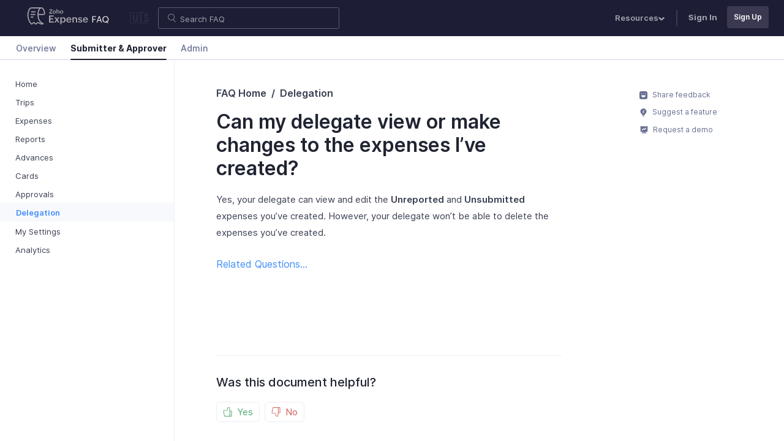

--- FILE ---
content_type: text/html
request_url: https://www.zoho.com/us/expense/kb/delegation/delegate-update/
body_size: 28428
content:
<!doctype html><html lang=en><head><title>Can my delegate view or make changes to the expenses I've created? | FAQ | Zoho Expense</title>
<meta name=description content="Yes, your delegate can view and edit the Unreported and Unsubmitted expenses you've created."><meta charset=utf-8><meta name=viewport content="width=device-width,initial-scale=1"><meta http-equiv=X-UA-Compatible content="IE=edge"><meta name=mobile-web-app-capable content="yes"><meta name=apple-mobile-web-app-status-bar-style content="black"><meta property="ziasearch:tags" content="expensenew,myview"><link rel=icon href=/expense/favicon-expense.ico type=image/x-icon><meta property="og:type" content="website"><link rel=alternate href=https://www.zoho.com/expense/kb/delegation/delegate-update/ hreflang=x-default><link rel=alternate href=https://www.zoho.com/uk/expense/kb/delegation/delegate-update/ hreflang=en-gb><link rel=alternate href=https://www.zoho.com/us/expense/kb/delegation/delegate-update/ hreflang=en-us><link rel=alternate href=https://www.zoho.com/ca/expense/kb/delegation/delegate-update/ hreflang=en-ca><link rel=alternate href=https://www.zoho.com/au/expense/kb/delegation/delegate-update/ hreflang=en-au><link rel=alternate href=https://www.zoho.com/in/expense/kb/delegation/delegate-update/ hreflang=en-in><link rel=alternate href=https://www.zoho.com/ae/expense/kb/delegation/delegate-update/ hreflang=en-ae><link rel=alternate href=https://www.zoho.com/sa/expense/kb/delegation/delegate-update/ hreflang=en-sa><link rel=alternate href=https://www.zoho.com/bh/expense/kb/delegation/delegate-update/ hreflang=en-bh><link rel=alternate href=https://www.zoho.com/es-mx/expense/kb/delegation/delegate-update/ hreflang=en-mx><link rel=alternate href=https://www.zoho.com/om/expense/kb/delegation/delegate-update/ hreflang=en-om><link rel=alternate href=https://www.zoho.com/de-de/expense/kb/delegation/delegate-update/ hreflang=en-de><link rel=alternate href=https://www.zoho.com/ke/expense/kb/delegation/delegate-update/ hreflang=en-ke><link rel=alternate href=https://www.zoho.com/za/expense/kb/delegation/delegate-update/ hreflang=en-za><link rel=alternate href=https://www.zoho.com/en-sg/expense/kb/delegation/delegate-update/ hreflang=en-sg><link rel=canonical href=https://www.zoho.com/us/expense/kb/delegation/delegate-update/> <link href=/expense/help/bootstrap.css rel=stylesheet type=text/css>   <style type="text/css">@font-face{font-family:Inter;src:url(https://static.zohocdn.com/webfonts/interlight/font.woff2) format("woff2"),url(https://static.zohocdn.com/webfonts/interlight/font.woff) format("woff");font-weight:300;font-style:normal;font-display:swap}@font-face{font-family:Inter;src:url(https://static.zohocdn.com/webfonts/interregular/font.woff2) format("woff2"),url(https://static.zohocdn.com/webfonts/interregular/font.woff) format("woff");font-weight:400;font-style:normal;font-display:swap}@font-face{font-family:Inter;src:url(https://static.zohocdn.com/webfonts/intermedium/font.woff2) format("woff2"),url(https://static.zohocdn.com/webfonts/intermedium/font.woff) format("woff");font-weight:500;font-style:normal;font-display:swap}@font-face{font-family:Inter;src:url(https://static.zohocdn.com/webfonts/intersemibold/font.woff2) format("woff2"),url(https://static.zohocdn.com/webfonts/intersemibold/font.woff) format("woff");font-weight:600;font-style:normal;font-display:swap}@font-face{font-family:Inter;src:url(https://static.zohocdn.com/webfonts/interbold/font.woff2) format("woff2"),url(https://static.zohocdn.com/webfonts/interbold/font.woff) format("woff");font-weight:700;font-style:normal;font-display:swap}</style> 
 <style type="text/css">#demorequest-slider{position:fixed;top:0;bottom:0;left:0;right:0;background-color:rgba(0,0,0,.5);z-index:1001;overflow-y:auto;opacity:0;-webkit-transition:opacity .3s ease-in;transition:opacity .3s ease-in}#demorequest-slider.open{opacity:1}.demorequest-form-wrapper{position:absolute;top:0;right:-420px;background:#fff;padding:30px 50px;width:415px;-webkit-box-shadow:-7px 0 28px 0 rgba(0,0,0,.46);box-shadow:-7px 0 28px 0 rgba(0,0,0,.46);-webkit-box-sizing:border-box;box-sizing:border-box;-webkit-transition:right .4s ease-in;transition:right .4s ease-in;min-height:100%}#demorequest-slider.open .demorequest-form-wrapper{right:0}.demorequest-form-wrapper .close-btn{padding:7px 13px;border:0;border-radius:50%;background:#efefef;position:absolute;top:10px;right:10px;line-height:1.5;font-size:15px;cursor:pointer}.demorequest-form-title{font-weight:700;font-size:22px;line-height:1.4}.demorequest-form{margin-top:20px}.demorequest-form *{-webkit-box-sizing:border-box;box-sizing:border-box}.select-placeholder{color:#999}.select-placeholder option{color:#000}.text-black{color:#000!important}.demorequest-form .form-group div{width:100%;display:inline-block}.demorequest-form .form-group span{position:absolute;top:-5px;right:-11px}.demorequest-form .form-group{position:relative;margin-bottom:9px}.demorequest-form .form-control{padding:9px 12px!important;border-radius:0;border-color:#e6e6e6;height:40px;-webkit-box-shadow:unset;box-shadow:unset}.demorequest-form .form-control:focus{border:1px solid #226ed5;-webkit-box-shadow:unset;box-shadow:unset}.demorequest-form .form-control-static{padding:0}.demorequest-form p{font-size:14px;line-height:22px;margin:0}.demorequest-form .demo-submit-button{background-color:#e14946;border-color:#e14946;color:#fff;margin:20px auto;width:100%;display:block;padding:7px 35px;border-radius:2px;text-transform:none;font-weight:600;letter-spacing:.2px;-webkit-transition:all .3s;transition:all .3s}.demorequest-form .demo-submit-button:hover{background-color:#c31d19;border-color:#c31d19}form button,form input,form select,form textarea{font-family:inherit}select.dropdown{-webkit-appearance:none;-moz-appearance:none;appearance:none}p.dropdown-arrow{position:relative;font-size:14px;color:#555}p.dropdown-arrow:after{content:"";position:absolute;width:6px;height:6px;border-top:2px solid #bfbfbf;border-left:2px solid #bfbfbf;right:22px;top:-22px;-webkit-transform:translateY(-50%) rotate(-135deg);-ms-transform:translateY(-50%) rotate(-135deg);transform:translateY(-50%) rotate(-135deg)}#demorequest-slider .ze-source{display:none}@media screen and (max-width:480px){.demorequest-form-wrapper{width:100%}}</style> 
 <style type="text/css">body{font-family:Inter,Helvetica,Arial,sans-serif;font-weight:400;color:#3a3f53}.text-link,a{color:#408dfb}a:hover{text-decoration:none}.text-link:hover{color:#0056b3}button:focus,select:focus{outline:none;-webkit-box-shadow:none!important;box-shadow:none!important}.show-focus-outline a:focus,.show-focus-outline button:focus,.show-focus-outline select:focus{outline:2px solid #408dfb!important;outline-offset:2px!important}hr{border-color:#ececf9}h1,h2,h3,h4{color:#202432;font-weight:600;margin-bottom:18px}h1{font-size:32px}h2{font-size:22px}h3{font-size:18px}h4{font-size:16px}.heading-link,.heading-link:hover{color:#202432!important}.heading-link:hover:after{background-color:#202432!important}h2[id]:before,h3[id]:before,h4[id]:before{content:"";display:block;height:95px;margin-top:-85px}.hide-header h2[id]:before,.hide-header h3[id]:before,.hide-header h4[id]:before{height:20px;margin-top:-10px}.collapse,.hide{display:none}.collapse.in{display:block}.font-semi-bold{font-weight:600}.navbar-brand{margin-right:15px}.navbar-brand img{vertical-align:baseline}.close-icon{width:12px}.container-fluid,.help-docs-nav,.help-docs-top-band{max-width:1680px;margin:0 auto}.nav-tabs-wrapper,.top-band-wrapper{-webkit-transform:none;-ms-transform:none;transform:none;-webkit-transition:-webkit-transform .4s;transition:-webkit-transform .4s;transition:transform .4s;transition:transform .4s,-webkit-transform .4s}.top-band-wrapper{z-index:1000;background-color:#1d1d35}.help-docs-top-band{font-size:13px;padding:6px 25px}.hide-header .top-band-wrapper{-webkit-transform:translate3d(0,-100%,0);transform:translate3d(0,-100%,0)}.edition-dropdown-toggle{-webkit-appearance:none;-moz-appearance:none;appearance:none;font-family:inherit;font-size:18px;color:#3a3f53;width:30px;background-color:inherit;border:0;cursor:pointer}.navbar-nav .nav-link{color:#a4a4af;padding:10px 15px;margin:3px 0;font-size:13px;font-weight:600}.navbar-nav .nav-link:hover{color:#fff}.navbar-nav .dropdown-toggle:after{content:url(/expense/help/common/dropdown.svg);border:none;margin:0;vertical-align:unset;width:10px;height:10px}.navbar-nav .dropdown-item{display:block;padding:5px 25px!important;margin:0!important;font-size:13px}.navbar-nav .dropdown-item:hover{background-color:#fff;color:#408dfb}.navbar-nav .dropdown-divider{border-color:#ececf9}.navbar-nav .dropdown-menu{width:110px;left:-60px;top:60%;background:#fff;text-align:left;font-size:14px;z-index:10000;-webkit-box-shadow:0 20px 50px rgba(28,67,140,.15);box-shadow:0 20px 50px rgba(28,67,140,.15);opacity:0;-webkit-transition:opacity .3s ease-in-out,-webkit-transform .3s ease-in-out;transition:opacity .3s ease-in-out,-webkit-transform .3s ease-in-out;transition:opacity .3s ease-in-out,transform .3s ease-in-out;transition:opacity .3s ease-in-out,transform .3s ease-in-out,-webkit-transform .3s ease-in-out;-webkit-transform:translateY(10px);-ms-transform:translateY(10px);transform:translateY(10px);border:0}.navbar-nav .dropdown-menu.show{opacity:1}.search-form{width:370px}.help-docs-top-band .src-input{width:80%;height:35px;font-size:16px;color:#fff;border:1px solid #5e5e79;border-radius:3px;outline:none;background:url(/expense/help/common/search.svg) no-repeat scroll 14px 9px;background-size:15px;padding:10px 15px 10px 35px}.help-docs-top-band .src-input::-webkit-input-placeholder{font-size:13px;color:#a4a4af}.help-docs-top-band .src-input::-moz-placeholder{font-size:13px;color:#a4a4af}.help-docs-top-band .src-input:-ms-input-placeholder{font-size:13px;color:#a4a4af}.help-docs-top-band .src-input::-ms-input-placeholder{font-size:13px;color:#a4a4af}.help-docs-top-band .src-input::placeholder{font-size:13px;color:#a4a4af}.help-docs-top-band .src-input:focus{outline:none;color:#3a3f53;background-color:#fff;-webkit-box-shadow:0 4px 12px -8px #fff;box-shadow:0 4px 12px -8px #fff;border-color:#fff}.help-docs-top-band .nav-separator{margin:10px;border:1px solid #3a3951}.help-docs-top-band .signin{font-weight:700}.help-docs-top-band .ze-access{padding:8px 10px!important;margin:.25rem 0 0 .5rem;font-size:12px;font-weight:600;color:#fff;background-color:#3a3951;border:1px solid rgba(0,0,0,0);border-radius:4px}.help-docs-top-band .ze-access:hover{background-color:#fff;border-color:#3a3951;color:#3a3951}.help-docs-top-band .icon-bar{display:block;width:20px;border:1px solid #3a3f53;border-radius:1px}.help-docs-top-band .icon-bar+.icon-bar{margin-top:4px}.nav-tabs-wrapper{z-index:999;top:57px;background-color:#fff;border-bottom:1px solid #d8d8e6}.help-docs-nav{border-bottom:0;padding:0 25px;font-size:14px;-webkit-box-align:center;-ms-flex-align:center;align-items:center}.hide-header .nav-tabs-wrapper{-webkit-transform:translate3d(0,-250%,0);transform:translate3d(0,-250%,0)}.help-docs-nav .nav-link{color:#686e91;font-weight:500;padding:.5rem 0;margin:0 .65rem}.help-docs-nav .nav-link:hover{color:#408dfb}.help-docs-nav .nav-link.active{position:relative;border-color:rgba(0,0,0,0);background-color:inherit;color:#202432;font-weight:700}.help-docs-nav .nav-link.active:before{content:"";position:absolute;bottom:-1px;left:0;height:2px;width:100%;background-color:#202432;border-radius:3px}.mobile-search-header,.search-close,.sidebar-close{display:none}.help-docs-sidebar{position:fixed;top:96px;bottom:0;overflow:auto;padding:25px 0 30px 25px;max-width:285px;border-right:1px solid #ececf9;background-color:#fff;z-index:3;-webkit-transition:top .4s;transition:top .4s}.developer-docs-sidebar{top:50px}.hide-header .help-docs-sidebar{top:0}.help-docs-sidebar ul li{padding:4px 0;line-height:1.4}.help-docs-sidebar ul li.active{background-color:#f8f9fc;padding-bottom:5px;margin-left:-45px;padding-left:46px}.help-document .help-docs-sidebar .nested-menu.open li.active{padding-left:66px}.help-docs-sidebar ul li a{color:#3a3f53;padding:5px 0;font-size:13px}.help-document .help-docs-sidebar ul:not(.sub-menu)>li>a{padding-left:21px}.help-docs-sidebar ul li.nested-menu a:hover:before,.help-docs-sidebar ul li a:hover{color:#408dfb}.help-docs-sidebar ul li.nested-menu a:before{color:#686e91}.help-docs-sidebar ul li.active a{color:#408dfb;font-weight:600}.help-docs-sidebar ul li.nested-menu>a{position:relative}.help-docs-sidebar ul li.nested-menu>a:before{content:"+";position:absolute;top:2px;left:0;font-size:15px}.help-docs-sidebar ul li.nested-menu.open>a,.help-docs-sidebar ul li.nested-menu.open>a:before{font-weight:600;color:#202432}.help-docs-sidebar ul li.nested-menu.open>a:before{content:"-";font-weight:700}.help-docs-sidebar .sub-menu{display:none;margin-left:10px;font-weight:400}.help-docs-sidebar .sub-menu li{padding-left:21px}.help-docs-sidebar .sub-menu li a{color:#686e91;font-size:13px;font-weight:600;padding-left:0}.help-docs-sidebar .nested-menu.open .sub-menu{display:block}.platform-tabs-menu{border-bottom:1px solid #ececf9;margin:24px 0}.platform-tabs-menu button{color:#686e91;font-size:13px;font-weight:500;display:inline-block;background:none;padding:0 0 10px;border:none;margin-right:24px;margin-bottom:-1.5px}.platform-tabs-menu button.active,.platform-tabs-menu button:hover{color:#408dfc}.platform-tabs-menu button.active{border-bottom:2px solid #408dfc}.platform-content{display:none}.platform-content.active{display:block}.help-content-wrapper{padding-left:60px}.help-content{opacity:0;-webkit-transition:opacity .35s ease;transition:opacity .35s ease;max-width:73%;min-height:60vh;padding:42px 80px}.help-content hr{margin:2rem 0;border-color:#dfdfec}.help-content.show{opacity:1}.help-content .search-form .src-input{width:100%}.help-content a{position:relative}.help-content a:hover{color:#408dfb}.help-content a:after{position:absolute;left:0;bottom:-2px;content:"";display:block;height:1px;width:0;background:rgba(0,0,0,0);-webkit-transition:width .5s ease,background-color .5s ease;transition:width .5s ease,background-color .5s ease}.breadcrumb{background-color:#fff;text-transform:capitalize;font-weight:600;padding:0}.breadcrumb-item{color:#3a3f53}.breadcrumb-item+.breadcrumb-item:after{left:22px}.breadcrumb-item+.breadcrumb-item:hover:after{width:75%}.breadcrumb-item+.breadcrumb-item:before{color:#3a3f53}.help-content a:hover:after{width:100%;background-color:#408dfb}.help-content a.image-link:after{content:none}.help-content li,.help-content p{line-height:1.8em}.help-content p{margin-bottom:18px;font-size:15px}.help-content li{padding:0 3px 10px;font-size:15px}.help-content ol,.help-content ul{padding-left:20px;margin-bottom:18px}.help-content ol li>.tips,.help-content ol li>p,.help-content ol li>table,.help-content ol li img{margin:10px 0 0}.help-content ol li>ul{padding-left:15px;margin-top:12px;margin-bottom:0}.help-content table{width:100%;margin:20px 0;border:none;border-spacing:0;border-collapse:initial}.help-content thead tr:first-child th:first-child{border-top-left-radius:6px}.help-content thead tr:first-child th:last-child{border-top-right-radius:6px}.help-content tbody tr:last-child td:first-child{border-bottom-left-radius:6px}.help-content tbody tr:last-child td:last-child{border-bottom-right-radius:6px}.help-content thead+tbody tr td,.help-content tr+tr td,.help-content tr+tr th{border-top:0!important}.help-content tr td+td,.help-content tr th+th{border-left:0!important}.help-content table td,.help-content table th{border:1px solid #ececf9;padding:8px 25px;line-height:1.5}.help-content table th{font-size:13px;letter-spacing:1.5px;background-color:#f8f9fc;text-transform:uppercase}.help-content table td{font-size:14px}.help-content table th strong{font-weight:700}.help-content .table-of-contents{border:1px solid #ececf9;border-radius:4px;position:relative;padding:15px 0 20px;margin-top:30px}.help-content .table-of-contents h2,.help-content .table-of-contents h3{padding:8px 30px 0;margin-top:15px;font-weight:400;border-top:1px solid #ececf9}.help-content .table-of-contents h2:first-child,.help-content .table-of-contents h3:first-child{border-top:0}.help-content .table-of-contents ul{padding-left:60px;font-size:15px}.help-content .table-of-contents:before{content:"TABLE OF CONTENTS";position:absolute;top:0;background-color:#f8f9fc;border-bottom:1px solid #ececf9;border-top-left-radius:6px;border-top-right-radius:6px;padding:8px 25px;font-size:13px;font-weight:700;letter-spacing:1.5px;width:100%}.help-content img{height:auto;border:1px solid #ececf9;border-radius:4px;max-width:100%;margin:10px 0}.help-content strong{font-weight:600}.feedback-section{max-width:73%;margin:50px 0 150px;padding:0 80px}.feedback-quick-links{margin:20px}.feedback-quick-links .feedback-link{display:block;color:#686e91;font-size:12px;margin:10px 0}.feedback-quick-links svg{fill:currentColor;width:13px;height:13px;margin-right:5px}.feedback-quick-links .feedback-link:hover,.feedback-quick-links .feedback-link:hover svg{color:#408dfb}.overview-container .featured-articles-and-faq,.overview-container .help-cards-wrapper,.overview-container .overview-footer{max-width:820px;margin:60px auto 120px}.overview-container .overview-video-container{max-width:820px;margin:0 auto}.overview-container .featured-articles-and-faq{margin-bottom:150px}.overview-container .welcome-content{text-align:center;margin:60px auto 120px}.overview-container .welcome-content .help-badge,.overview-container .welcome-content .kb-badge{display:inline-block;color:#fff;background-color:#f6bc38;font-size:13px;font-weight:500;border-radius:20px;padding:8px 16px;margin-bottom:20px}.overview-container .welcome-content .kb-badge{background-color:#24b278}.overview-container .welcome-content .title{font-size:35px;font-weight:600}.overview-container .welcome-content .content{font-size:14px;max-width:580px;margin:auto}.overview-container .help-card{display:block;background:#fff;max-width:300px;padding:30px 25px;border-radius:6px;color:#3a3f53}.overview-container .help-card h3{font-size:16px;line-height:1.6rem}.overview-container .help-card p{font-size:13px;line-height:1.4rem}.overview-container .help-card.muted{background-color:#ecedf2}.overview-container .help-card>svg{width:45px;height:45px;padding:12px;background-color:#f8f9fc;border-radius:6px;margin-bottom:10px}.overview-container .help-card:hover{-webkit-box-shadow:0 4px 6px 0 rgba(194,194,219,.349);box-shadow:0 4px 6px 0 rgba(194,194,219,.349);-webkit-transition:-webkit-box-shadow .2s ease-in-out;transition:-webkit-box-shadow .2s ease-in-out;transition:box-shadow .2s ease-in-out;transition:box-shadow .2s ease-in-out,-webkit-box-shadow .2s ease-in-out}.overview-container .right-arrow svg{width:18px;height:18px}.overview-container .help-card:hover .right-arrow svg{-webkit-transform:translateX(2px);-ms-transform:translateX(2px);transform:translateX(2px)}.overview-container .help-quick-links{background-color:#f8f9fc;padding:20px 0}.overview-container .default-roles{margin:70px 20px 0}.overview-container .default-roles h2{font-size:30px}.overview-container .default-roles .content{font-size:14px}.overview-container .role-card{display:-webkit-box;display:-ms-flexbox;display:flex;-webkit-box-orient:vertical;-webkit-box-direction:normal;-ms-flex-direction:column;flex-direction:column;-webkit-box-align:center;-ms-flex-align:center;align-items:center;background:#f8f9fc;padding:30px;border-radius:6px;margin:5px;max-width:290px;min-height:360px}.help-document .overview-container .role-card{min-height:unset}.overview-container .admin-role,.overview-container .approver-role,.overview-container .submitter-role{font-weight:600}.overview-container .admin-icon,.overview-container .approver-icon,.overview-container .submitter-icon{border-radius:50%;background-color:#fff;margin-bottom:10px}.overview-container .admin-icon svg,.overview-container .approver-icon svg,.overview-container .submitter-icon svg{width:65px;height:65px;padding:20px;fill:currentColor}.overview-container .admin-icon,.overview-container .admin-role{color:#f6bc38}.overview-container .approver-icon,.overview-container .approver-role{color:#22b378}.overview-container .submitter-icon,.overview-container .submitter-role{color:#408dfb}.overview-container .role-card p{font-size:13px;line-height:1.4rem;margin:10px 0 25px}.overview-container .view-help{color:#fff;background:#408dfb;padding:7px;border-radius:3px;font-size:14px;display:inline-block;width:100%}.overview-container .view-help:hover,.overview-footer .footer-cta:hover{background-color:#4a73ef}.overview-container .image-preview{width:200px;height:100px;margin-right:10px;border-radius:6px}.overview-container .guide-link{color:#3a3f53;border:1px dashed #ececf9;border-left:0;border-right:0;padding:1.5rem 0}.overview-container .guide-link:hover .guide-title{color:#408dfb}.overview-container .guide-title{font-size:16px;font-weight:600;line-height:1.6}.overview-container .guide-description{font-size:13px;margin:5px 0}.overview-container .guide-read-time{font-weight:600;color:#9696b7;font-size:13px;vertical-align:middle}.overview-container .faq-link{color:#3a3f53;padding:24px 0}.overview-container .faq-link:hover{color:#408dfb}.overview-container .faq-link .arrow-filled{width:0;height:0;border-bottom:6px solid rgba(0,0,0,0);border-top:6px solid rgba(0,0,0,0);border-right:0;border-left:6px solid #dee2e6}.overview-container .faq-link:hover .arrow-filled{border-left-color:#408dfb}.overview-footer{text-align:center}.overview-footer h2{font-size:35px;font-weight:600}.overview-footer p{padding-bottom:15px}.overview-footer .footer-cta{color:#fff;background:#408dfb;padding:15px 20px;margin-top:30px;border-radius:3px;font-size:15px;font-weight:500}.help-footer{z-index:3;font-size:12px;background-color:#1d1d35;position:relative}.help-footer,.help-footer a{color:#9999ad}.help-footer .footer-links li{padding:5px 0}.help-footer .highlight-link,.help-footer .link-header{color:#797991}.help-footer .link-header{font-size:10px;font-weight:500;letter-spacing:1px}.help-footer .sub-header{font-size:11px;font-weight:500;background-color:#9999ad;color:#1d1d35;padding:0 3px!important;margin:10px 0 5px;width:-webkit-max-content;width:-moz-max-content;width:max-content}.help-footer .highlight-link{text-decoration:underline}.help-footer .top-section{padding:45px 60px}.help-footer .footer-banner .banner-title{font-size:14px;margin:10px 0 5px;display:inline-block}.help-footer .footer-banner a,.help-footer .footer-banner button{font-size:13px}.help-footer .links-wrapper{list-style:none;padding-left:0}.help-footer .bottom-section{padding:20px 60px;margin-right:75px}.help-footer .learn-more{border:1px solid #2c2c4b;border-radius:4px;padding:25px;line-height:1.8;max-width:260px}.help-footer .mobile-apps-section{max-width:200px}.help-footer .contact-us{padding:20px 60px;border-left:1px solid #2c2c4b}.help-footer .contact-us svg{width:35px;height:35px;fill:#9999ad;border:1px solid #2c2c4b;border-radius:6px;padding:8px}.help-footer hr{border-color:#2c2c4b;margin:0}.help-footer .demo-icon svg,.help-footer .footer-icon{width:35px;height:35px}.help-footer .demo-icon svg{fill:#a0a5ec}.help-footer .highlight-link svg{width:11px;height:11px;fill:#fff;margin-left:2px;border:0;border-radius:0;padding:0}.help-footer .mobile-app-logos{display:-webkit-box;display:-ms-flexbox;display:flex;-webkit-box-align:center;-ms-flex-align:center;align-items:center;margin-top:10px;border:1px solid #2c2c4b;border-radius:4px;width:-webkit-max-content;width:-moz-max-content;width:max-content}.help-footer .android-logo,.help-footer .apple-logo{padding:14px}.help-footer .android-logo{border-left:1px solid #2c2c4b}.help-footer .mobile-app-logos svg{fill:#9999ad;width:22px;height:22px}.help-footer .contact-numbers{display:-webkit-box;display:-ms-flexbox;display:flex;-ms-flex-wrap:wrap;flex-wrap:wrap;max-width:300px}.help-footer .contact-numbers span{-ms-flex-negative:0;flex-shrink:0}.help-footer .forum-link{color:#9999ad}.help-footer .resources-links{padding:20px;display:-webkit-box;display:-ms-flexbox;display:flex;-ms-flex-wrap:wrap;flex-wrap:wrap;gap:20px}hr.footer-separater{width:50%;margin:0 auto}.help-footer .bottom-section a,.help-footer .common-footer a,.help-footer .resources-links a{position:relative;width:-webkit-max-content;width:-moz-max-content;width:max-content}.help-footer .bottom-section a:focus,.help-footer .bottom-section a:hover,.help-footer .common-footer ul li a:focus,.help-footer .common-footer ul li a:hover,.help-footer .highlight-link:focus,.help-footer .highlight-link:hover,.help-footer .resources-links a:focus,.help-footer .resources-links a:hover{color:#fff}.help-footer .bottom-section a:after,.help-footer .common-footer a:after,.help-footer .resources-links a:after{position:absolute;left:0;bottom:-2px;content:"";display:block;height:1px;width:0;background:rgba(0,0,0,0);-webkit-transition:width .5s ease,background-color .5s ease;transition:width .5s ease,background-color .5s ease}.help-footer .bottom-section a:hover:after,.help-footer .common-footer ul li a:hover:after,.help-footer .resources-links a:hover:after{width:100%;background-color:#fff}.common-footer ul{list-style:none;display:-webkit-box;display:-ms-flexbox;display:flex;-ms-flex-wrap:wrap;flex-wrap:wrap;-webkit-box-pack:center;-ms-flex-pack:center;justify-content:center;gap:20px;padding:20px 0 0}.common-footer p{padding:10px 30px 30px;text-align:center;font-size:13px;margin-bottom:0}.footer-visible #sidebarMenu,.footer-visible .feedback-quick-links,.footer-visible .page-contents,.footer-visible .page-contents:before{position:absolute!important}.spin{-webkit-animation:spinner 1s linear infinite;animation:spinner 1s linear infinite;fill:#fff;width:15px;height:15px}.mand{color:#f24638;margin-left:-15px}.form-control{display:block;width:100%;padding:6px 12px;font-size:14px;line-height:1.42857143;color:#555;background-color:#fff;border:1px solid #ececf9}.form-control::-webkit-input-placeholder{color:#aab4c8}.form-control::-moz-placeholder{color:#aab4c8}.form-control:-ms-input-placeholder{color:#aab4c8}.form-control::-ms-input-placeholder{color:#aab4c8}.form-control::placeholder{color:#aab4c8}.form-control:focus{border-color:#408dfb}.has-error .form-control{border:1px solid #a94442}.show{display:block!important}.hide-widget{display:none!important}.text-danger{color:#a94442!important}@-webkit-keyframes spinner{0%{-webkit-transform:rotate(0deg);transform:rotate(0deg)}to{-webkit-transform:rotate(1turn);transform:rotate(1turn)}}@keyframes spinner{0%{-webkit-transform:rotate(0deg);transform:rotate(0deg)}to{-webkit-transform:rotate(1turn);transform:rotate(1turn)}}.tips{padding:10px 20px 10px 30px;margin:20px 0;background-color:#fafbfe;border:1px solid #ebf0fc;border-radius:5px;position:relative;font-size:15px}.tips p,.tips ul li{line-height:1.7em;font-size:13px}.tips p,.tips ul{margin-top:0;margin-bottom:0}.tips ul{padding-left:10px}.tips ul li{padding:2px}.tips p+p{margin-top:10px}.tips p strong:first-child{margin-right:2px;color:#3a4053;display:block;text-transform:capitalize}.tips:before{content:"";position:absolute;top:13px;left:10px;width:100%;height:15px;background:url(/expense/help/tips/insights.svg);background-repeat:no-repeat}.tips-scenario:before{background-image:url(/expense/help/tips/scenarios.svg)}.tips-warning:before{background-image:url(/expense/help/tips/warnings.svg)}.tips-protip:before{background-image:url(/expense/help/tips/pro-tips.svg)}.tips-note:before{background-image:url(/expense/help/tips/notes.svg?v=1)}.tips-prerequisites:before{background-image:url(/expense/help/tips/pre-requisites.svg?v=1)}.popup-banner{visibility:hidden;opacity:0;position:fixed;right:30px;bottom:0;z-index:111;color:#fff;padding:42px;border:2px solid #fff;border-radius:10px;background-color:#2e2e4b;width:255px;height:300px;text-align:center;-webkit-box-sizing:border-box;box-sizing:border-box}.popup-banner .product-icon{width:58px;border:16px solid #fff;border-radius:6px;background-color:#fff}.popup-visible{visibility:visible;bottom:10px;opacity:1;-webkit-transition-property:bottom opacity;transition-property:bottom opacity;-webkit-transition-duration:1s;transition-duration:1s;-webkit-transition-timing-function:linear;transition-timing-function:linear}.popup-text-style{color:#fff;font-size:18px;font-weight:700;line-height:1.4;letter-spacing:.3px;margin-top:15px;margin-bottom:20px}.popup-btn-filled{font-size:15px;font-weight:600;letter-spacing:.6px;color:#fff;background-color:#408dfb;border-radius:4px;padding:10px 24px;text-decoration:none}.popup-btn-filled:hover{color:#fff;background-color:#4a73ef}.popup-close-btn{position:absolute;right:10px;top:10px;border:0;background:none;color:#fff;font-size:18px;font-weight:300;cursor:pointer}.popup-close-btn svg{width:12px;height:12px;fill:#fff;opacity:.8}.help-content .icon{display:inline-block;line-height:normal;margin:0 1px;color:#3a3f53}.help-content .icon svg{width:14px;height:14px;vertical-align:-1px;fill:currentColor}.help-content .box-icon svg,.help-content .csv-icon svg,.help-content .doc-icon svg,.help-content .docs-icon svg,.help-content .drive-icon svg,.help-content .dropbox-icon svg,.help-content .evernote-icon svg,.help-content .image-icon svg,.help-content .ofx-icon svg,.help-content .onedrive-icon svg,.help-content .pdf-icon svg,.help-content .qif-icon svg,.help-content .tsv-icon svg,.help-content .unknown-icon svg,.help-content .workdrive-icon svg,.help-content .xls-icon svg,.help-content .xml-icon svg{width:20px;height:20px;vertical-align:text-bottom}.help-content h2 .icon svg{width:16px;height:16px}.help-content h2 .access-icon svg{width:20px;height:20px}.help-content .archive-icon svg,.help-content .clone-icon svg,.help-content .deactivate-icon svg,.help-content .export-icon svg,.help-content .import-icon svg,.help-content .inactive-icon svg,.help-content .itemise-icon svg,.help-content .merge-icon svg,.help-content .pdf-menu-icon svg,.help-content .print-icon svg,.help-content .share-icon svg,.help-content .split-icon svg,.help-content .undo-icon svg,.help-content .unmatch-icon svg{width:18px;height:18px;vertical-align:sub}.help-content .more-icon{background-color:#e9ebf6;padding:1px 6px;border-radius:3px}.help-content .more-icon svg{width:13px;height:13px}.help-content .blocking-icon,.help-content .delete-icon{color:#dc3545}.help-content .warning-icon{color:#ff8a00}[class*=label-]{padding:7px 6px;line-height:6px;letter-spacing:1.2px;border-radius:3px;font-size:9px;font-weight:500;text-transform:uppercase;text-align:center;vertical-align:baseline;display:inline-block;white-space:nowrap}.label-unreported{color:#437bee;background-color:#ebf0fe;border:1px solid #fff}.label-draft,.label-recalled,.label-unsubmitted{color:#797dac;background-color:#f1effb;border:1px solid #fff}.label-esta,.label-onhold{color:#9c9219;background-color:#fbf8d7;border:1px solid #fff}.label-expired{color:#7e9abb;background-color:#ebf0f7;border:1px solid #fff}.label-submitted{color:#f27914;background-color:#fff2e8;border:1px solid #fff}.label-cancelled,.label-rejected{color:#d72e38;background-color:#ffebec;border:1px solid #fff}.label-approved{color:#25ae73;background-color:#e4f7f1;border:1px solid #fff}.label-closed,.label-processed,.label-reimbursed{color:#fff;background-color:#25ae73;border:1px solid #fff}.to-print{display:none}.hide-navigations .feedback-quick-links,.hide-navigations .feedback-section,.hide-navigations .help-docs-sidebar,.hide-navigations .help-footer,.hide-navigations .mobile-search-header,.hide-navigations .nav-tabs-wrapper,.hide-navigations .no-print,.hide-navigations .page-contents,.hide-navigations .srchbox,.hide-navigations .top-band-wrapper{display:none!important}.video-play-btn{min-width:300px;border-radius:10px;outline:none;border:0;display:block;cursor:pointer;padding-top:56.25%;position:relative;overflow:hidden}.video-play-btn:after{content:"";position:absolute;top:0;left:0;width:100%;height:100%;background-size:contain;background-repeat:no-repeat;background-image:url(/expense/help/overview.png)}.video-play-btn .box-filled{position:absolute;top:50%;left:50%;-webkit-transform:translate(-50%,-50%);-ms-transform:translate(-50%,-50%);transform:translate(-50%,-50%);z-index:2;width:52px;height:38px;border-radius:3px;background-color:#408dfb;border:1px solid #408dfb;display:-webkit-box;display:-ms-flexbox;display:flex;-webkit-box-pack:center;-ms-flex-pack:center;justify-content:center;-webkit-box-align:center;-ms-flex-align:center;align-items:center;-webkit-transition:all .5s ease;transition:all .5s ease}.video-play-btn .caret-right-big{border-left:12px solid #fff;border-top:8px solid rgba(0,0,0,0);border-bottom:8px solid rgba(0,0,0,0);-webkit-transform:translateX(2px);-ms-transform:translateX(2px);transform:translateX(2px);-webkit-transition:border-left-color .1s linear;transition:border-left-color .1s linear}.video-play-btn:hover .box-filled{background-color:#fff}.video-play-btn:hover .caret-right-big{border-left-color:#408dfb}@media print{@page{margin-top:60px}body,li p,p{background-color:#fff;color:#000}.feedback-quick-links,.feedback-section,.help-docs-sidebar,.help-docs-top-band,.help-footer,.no-print,.page-contents,.srchbox,hr{display:none!important}.to-print{display:block}.help-content{padding-left:2%;padding-top:3%}h2,h3,h4,h5{page-break-before:auto}.product-logo{border-bottom:1px solid #ececf9;margin-bottom:20px}.product-logo img{border:none}}@media screen and (max-width:576px){.popup-banner{left:50%;-webkit-transform:translateX(-50%);-ms-transform:translateX(-50%);transform:translateX(-50%)}}@media screen and (max-width:767px){.extension .sidebar-toggler{top:56px;left:15px}.extension .help-content{padding-top:50px!important}.extension .answer{border-top:1px solid #ececef}#extensions{margin-top:10px}.help-docs-top-band{padding:.5rem 1rem}.navbar-links{position:relative;font-size:12px;padding-right:16px;margin-left:auto;color:#a4a4af}.navbar-links:after{pointer-events:none;position:absolute;top:9px;right:6px;content:"";border:4px solid rgba(0,0,0,0);border-top-color:#a4a4af}.help-docs-top-band .ze-access{margin:10px auto}.help-docs-top-band .navbar-collapse{position:absolute;top:100%;left:0;width:100%}.help-docs-top-band .navbar-nav{margin:0!important;padding:15px 0;text-align:center;background-color:#3a3f53}.navbar-nav .dropdown-toggle{width:100%;color:#fff}.help-docs-top-band .navbar-nav>li>a{color:#fff}.navbar-nav .dropdown-menu{width:auto;margin:-15px 0 15px}.navbar-nav .dropdown-item{text-align:center}.nav-tabs-wrapper{top:57px}.help-docs-nav{-ms-flex-wrap:nowrap;flex-wrap:nowrap;overflow-x:auto;padding:12px 20px}.help-docs-nav .nav-item{border:1px solid #ececf9;border-radius:25px;-ms-flex-negative:0;flex-shrink:0;margin-right:5px}.help-docs-nav .nav-link{color:#686e91;border:0;border-radius:inherit;padding:.5rem 1rem;margin:0}.help-docs-nav .nav-link:focus,.help-docs-nav .nav-link:hover{border:none}.help-docs-nav .nav-link.active{background-color:#3a3951;color:#fff}.help-docs-nav .nav-link.active:before{content:none}.hide-header .mobile-search-header,.hide-header .search-form,.hide-header .sidebar-toggler{-webkit-transform:translate3d(0,-200%,0);transform:translate3d(0,-200%,0);visibility:hidden}.mobile-search-header{display:block;position:sticky;top:124px;z-index:4;height:50px;border:1px solid #ececf9;border-top:0;border-bottom-left-radius:12px;border-bottom-right-radius:12px;background-color:#fff;-webkit-transform:none;-ms-transform:none;transform:none;visibility:visible;-webkit-transition:visibility .1s,-webkit-transform .1s;transition:visibility .1s,-webkit-transform .1s;transition:transform .1s,visibility .1s;transition:transform .1s,visibility .1s,-webkit-transform .1s}.search-close,.search-form,.search-trigger,.sidebar-close,.sidebar-toggler{position:absolute}.search-trigger{top:10px;right:25px}.search-trigger img{width:15px}.search-form{display:none;left:0;right:0;top:124px;width:100%;-webkit-transform:none;-ms-transform:none;transform:none;visibility:visible;-webkit-transition:visibility .1s,-webkit-transform .1s;transition:visibility .1s,-webkit-transform .1s;transition:transform .1s,visibility .1s;transition:transform .1s,visibility .1s,-webkit-transform .1s}.search-form .src-input{border:none;height:48px;margin:0;background-color:#fff;background-position-y:16px}.sidebar-toggler{left:10px;top:124px;height:48px;font-size:16px;line-height:normal;width:80%;display:-webkit-box;display:-ms-flexbox;display:flex;-webkit-box-align:center;-ms-flex-align:center;align-items:center;-webkit-transform:none;-ms-transform:none;transform:none;visibility:visible;-webkit-transition:visibility .4s,-webkit-transform .4s;transition:visibility .4s,-webkit-transform .4s;transition:transform .4s,visibility .4s;transition:transform .4s,visibility .4s,-webkit-transform .4s}.search-close,.sidebar-close{display:inline-block;top:10px;right:28px;background-color:#fff}.help-docs-sidebar{top:0!important;margin-top:0!important;margin-top:0;padding:50px 30px;z-index:1001}.help-docs-sidebar:before{content:"Topics";font-size:18px;font-weight:600;position:absolute;top:15px;left:30px}.help-content-wrapper{padding:0!important}.help-content{padding:30px!important}h2[id]:before,h3[id]:before,h4[id]:before{height:115px;margin-top:-100px}.overview-container .featured-articles-and-faq,.overview-container .help-cards-wrapper,.overview-container .overview-footer,.overview-container .welcome-content{padding:0 30px}.overview-container .role-card{margin-left:0}.overview-container .help-card{margin-bottom:30px}.overview-container .guide-link{display:inline-block}.help-footer .top-section{text-align:center;padding:0}.help-footer .footer-banner{border-top:1px solid #2c2c4b}.help-footer .learn-more,.help-footer .mobile-apps-section{max-width:none}.footer-visible #sidebarMenu,.footer-visible .feedback-quick-links,.footer-visible .page-contents,.footer-visible .page-contents:before{position:static!important}}@media screen and (max-width:992px){.help-footer .bottom-section{margin-right:0}}@media screen and (max-width:1079px){.feedback-section,.help-content{max-width:800px}.help-content .page-contents{border:1px solid #ececf9;border-radius:4px;position:relative;padding:45px 0 15px;margin-bottom:30px;margin-top:15px}.help-content .page-contents:before{content:"IN THIS PAGE";position:absolute;top:0;background-color:#f8f9fc;border-bottom:1px solid #ececf9;border-top-left-radius:6px;border-top-right-radius:6px;padding:8px 25px;font-size:13px;font-weight:600;letter-spacing:1.5px;width:100%}.help-content .page-contents ul{font-size:15px;margin-bottom:0;margin-left:20px}.feedback-quick-links{padding:0 80px}.footer-visible .feedback-quick-links{display:none}}@media screen and (min-width:1080px){.help-content .page-contents{position:fixed;top:136px;left:80%;margin-right:60px;width:270px;padding:30px 10px 10px;-webkit-transition:top .4s,margin-top .4s;transition:top .4s,margin-top .4s}.help-content .page-contents a:after{content:none}.help-content .page-contents:before{content:"IN THIS PAGE";position:fixed;top:136px;left:80%;color:#686e91;background-color:#fff;padding:6px 20px;font-size:12px;font-weight:600;letter-spacing:1px;width:270px;-webkit-transition:top .4s;transition:top .4s;z-index:1}.hide-header .page-contents{top:0;margin-top:40px}.hide-header .page-contents:before{top:40px}.help-content .page-contents ul{padding:0;margin-bottom:10px}.help-content .page-contents ul li{list-style:none;padding:3px 3px 3px 7px;border:2px solid rgba(0,0,0,0);border-radius:4px;font-size:11px;line-height:1.4}.help-content .page-contents ul li a{font-weight:400;color:#686e91;display:inline-block;width:100%}.help-content .page-contents ul li.active a,.help-content .page-contents ul li:hover a{color:#202432;font-weight:700}.feedback-quick-links{position:fixed;left:80%;top:116px;-webkit-transition:top .4s;transition:top .4s}.hide-header .feedback-quick-links{top:20px}}@media screen and (min-width:1200px){.help-footer .footer-links{width:80%}.help-footer .contact-us{padding:60px}}</style> 
 <style type="text/css">.rating-form{font-size:15px;padding:15px 0;background-color:#fff}.rating-form h2{font-size:20px;font-weight:500}.rating-form .btn-grp{float:none;margin-top:20px}.rating-form .btn-xs{font-size:15px;padding:4px 10px;border-radius:6px}.rating-form .btn-success{color:#4fa66e;border-color:#ececf9;background-color:#fff}.rating-form .btn-danger{color:#d16159;border-color:#ececf9;background-color:#fff}.rating-form .btn span,.rating-form .btn svg{vertical-align:middle}.rating-form .btn svg{fill:#4fa66e;width:15px;height:15px;margin-right:4px;-webkit-transform:scaleX(-1);-ms-transform:scaleX(-1);transform:scaleX(-1)}.rating-form .no svg{fill:#d16159;-webkit-transform:rotate(180deg);-ms-transform:rotate(180deg);transform:rotate(180deg)}.feedback-sec #message{height:75px;margin:10px 0}.feedback-sec .form-control{width:60%;border:1px solid #cdcde1}.response-sec{font-weight:600;color:#4fa66e;text-align:center}.response-sec svg{width:40px;height:40px;fill:#4fa66e;margin-bottom:10px}.response-sec span{display:block;margin-bottom:2px}p.agree-privacy-policy{margin:-7px 0 15px;font-size:14px}.agree-privacy-policy a{display:inline-block;text-decoration:underline}.btn-success:hover svg{-webkit-animation:thumbs-up .5s ease-in-out 2;animation:thumbs-up .5s ease-in-out 2}.btn-danger:hover svg{-webkit-animation:thumbs-down .5s ease-in-out 2;animation:thumbs-down .5s ease-in-out 2}@-webkit-keyframes thumbs-up{0%{-webkit-transform:rotate(0deg) scaleX(-1);transform:rotate(0deg) scaleX(-1)}25%{-webkit-transform:rotate(10deg) scaleX(-1);transform:rotate(10deg) scaleX(-1)}50%{-webkit-transform:rotate(20deg) scaleX(-1);transform:rotate(20deg) scaleX(-1)}75%{-webkit-transform:rotate(10deg) scaleX(-1);transform:rotate(10deg) scaleX(-1)}to{-webkit-transform:rotate(0deg) scaleX(-1);transform:rotate(0deg) scaleX(-1)}}@keyframes thumbs-up{0%{-webkit-transform:rotate(0deg) scaleX(-1);transform:rotate(0deg) scaleX(-1)}25%{-webkit-transform:rotate(10deg) scaleX(-1);transform:rotate(10deg) scaleX(-1)}50%{-webkit-transform:rotate(20deg) scaleX(-1);transform:rotate(20deg) scaleX(-1)}75%{-webkit-transform:rotate(10deg) scaleX(-1);transform:rotate(10deg) scaleX(-1)}to{-webkit-transform:rotate(0deg) scaleX(-1);transform:rotate(0deg) scaleX(-1)}}@-webkit-keyframes thumbs-down{0%{-webkit-transform:rotate(180deg);transform:rotate(180deg)}25%{-webkit-transform:rotate(190deg);transform:rotate(190deg)}50%{-webkit-transform:rotate(210deg);transform:rotate(210deg)}75%{-webkit-transform:rotate(190deg);transform:rotate(190deg)}to{-webkit-transform:rotate(180deg);transform:rotate(180deg)}}@keyframes thumbs-down{0%{-webkit-transform:rotate(180deg);transform:rotate(180deg)}25%{-webkit-transform:rotate(190deg);transform:rotate(190deg)}50%{-webkit-transform:rotate(210deg);transform:rotate(210deg)}75%{-webkit-transform:rotate(190deg);transform:rotate(190deg)}to{-webkit-transform:rotate(180deg);transform:rotate(180deg)}}</style> 
 <style type="text/css">.video-player{position:fixed;top:0;bottom:0;left:0;right:0;background-color:#fff;opacity:0;padding:120px 15px;z-index:1001;-webkit-transition:opacity .3s;transition:opacity .3s}.video-player.hide{display:none}.video-player.open{opacity:1}.video-player .product-video{max-width:800px;margin:auto}.video-player .player{position:relative;padding-bottom:56.25%;height:0}.video-player .player iframe{position:absolute;top:0;left:0;width:100%;height:100%}.video-player .close{background:none;padding:0;border:none;position:absolute;right:32px;top:32px;width:32px;height:32px;opacity:.3;-webkit-transition:opacity .25s;transition:opacity .25s;cursor:pointer}.video-player .close:hover{opacity:1}.video-player .close:after,.video-player .close:before{top:0;position:absolute;left:15px;content:" ";height:33px;width:2px;background-color:#666}.video-player .close:before{-webkit-transform:rotate(45deg);-ms-transform:rotate(45deg);transform:rotate(45deg)}.video-player .close:after{-webkit-transform:rotate(-45deg);-ms-transform:rotate(-45deg);transform:rotate(-45deg)}.video-player .social-media{line-height:normal;font-size:13px;padding:10px;text-align:right;border:1px solid #ededed}.video-player .social-x-btn{display:inline-block;padding:2px 8px;background-color:#000}@media screen and (min-width:767px){.video-player{padding:100px}}</style> 
 </head><body><header class="top-band-wrapper sticky-top"><div class="navbar navbar-expand-md flex-nowrap help-docs-top-band no-print"><button class="ze-toggler navbar-toggler sidebar-toggler bg-white" type=button data-target=#sidebarMenu aria-controls=sidebarMenu aria-expanded=false aria-label="Open Sidebar Menu">
<span><span class=icon-bar></span>
<span class=icon-bar></span>
<span class=icon-bar></span>
</span><span class="text-truncate ml-2" title="Can my delegate view or make changes to the expenses I've created? | FAQ | Zoho Expense">Can my delegate view or make changes to the expenses I've created? | FAQ | Zoho Expense
</span></button>
<a class=navbar-brand href=/us/expense/><img src=/expense/kb/expense-faq-logo.svg alt="Zoho Expense" height=28 width=172>
</a><span class="navbar-text edition-select-box mr-3" style=display:none><select name=editionSelection class=edition-dropdown-toggle onchange=switchEdition(event.target.options[event.target.selectedIndex].value) aria-label="Select Edition"><option value=global>🌎&nbsp;&nbsp;Global</option><option value=au>🇦🇺&nbsp;&nbsp;Australia</option><option value=bh>🇧🇭&nbsp;&nbsp;Bahrain</option><option value=ca>🇨🇦&nbsp;&nbsp;Canada</option><option value=de-de>🇩🇪&nbsp;&nbsp;Germany</option><option value=in>🇮🇳&nbsp;&nbsp;India</option><option value=ke>🇰🇪&nbsp;&nbsp;Kenya</option><option value=es-mx>🇲🇽&nbsp;&nbsp;Mexico</option><option value=om>🇴🇲&nbsp;&nbsp;Oman</option><option value=sa>🇸🇦&nbsp;&nbsp;Saudi Arabia</option><option value=en-sg>🇸🇬&nbsp;&nbsp;Singapore</option><option value=za>🇿🇦&nbsp;&nbsp;South Africa</option><option value=ae>🇦🇪&nbsp;&nbsp;United Arab Emirates</option><option value=uk>🇬🇧&nbsp;&nbsp;United Kingdom</option><option value=us>🇺🇸&nbsp;&nbsp;United States</option></select></span><form role=search id=searchForm class="form-inline search-form srchbox ze-dropdown" action=/us/expense/kb/search/results.html><input class="form-control src-input" name=search placeholder="Search FAQ" type=search aria-label=Search>
<button type=button class="btn p-0 search-close ze-toggler" data-target=#searchForm aria-controls=searchForm aria-expanded=true aria-label="Close Help Search">
<img class=close-icon src=/expense/help/common/close.svg alt=Close></button></form><button class="ze-toggler navbar-toggler navbar-links" type=button data-target=#navbarLinks aria-controls=navbarLinks aria-expanded=false aria-label="Toggle Top navigation">
FAQs</button><nav class="collapse navbar-collapse justify-content-end ze-dropdown" id=navbarLinks><ul class="navbar-nav ml-2 flex-shrink-0"><li class="nav-item dropdown"><button type=button class="btn ze-toggler nav-link dropdown-toggle" data-target=#navbarDropdown aria-controls=navbarDropdown aria-expanded=false aria-haspopup=true>
Resources</button><div class="dropdown-menu ze-dropdown" id=navbarDropdown><a class=dropdown-item href=/us/expense/kb/ target=_blank rel="noopener noreferrer">FAQ
</a><a class=dropdown-item href=/us/expense/help/ target=_blank rel="noopener noreferrer">Help Docs</a><div class=dropdown-divider></div><a class=dropdown-item href=/us/expense/support/ target=_blank rel="noopener noreferrer">All Resources</a></div></li><li class="nav-separator d-none d-md-inline-block"></li><li class=nav-item><a class="nav-link signin" href="https://accounts.zoho.com/signin?servicename=ZohoExpense&signupurl=https://www.zoho.com/us/expense/signup" target=_blank rel="noopener noreferrer">Sign In</a></li><li class=nav-item><a class="nav-link ze-access" href=/us/expense/signup/ target=_blank rel="noopener noreferrer">Sign Up</a></li></ul></nav></div></header><nav class="nav-tabs-wrapper sticky-top"><ul class="nav nav-tabs help-docs-nav"><li class=nav-item><a class="nav-link ml-0" href=/us/expense/kb/>Overview</a></li><li class=nav-item><a class="nav-link active" href=/us/expense/kb/home/>Submitter & Approver
         </a></li><li class=nav-item><a class=nav-link href=/us/expense/kb/admin/general/>Admin</a></li></ul></nav><aside class=mobile-search-header><button class="btn p-0 ml-auto search-trigger ze-toggler" type=button data-target=#searchForm aria-controls=searchForm aria-expanded=false aria-label="Open Help Search">
<img src=/expense/help/common/search.svg alt="Search Help"></button></aside><main class=container-fluid><div class="row help-container"><nav class="col-md-3 col-lg-2 d-md-block help-docs-sidebar no-print collapse ze-dropdown" id=sidebarMenu><button type=button class="btn p-0 sidebar-close ze-toggler" data-target=#sidebarMenu aria-controls=sidebarMenu aria-expanded=true aria-label="Close Sidebar Menu">
<img class=close-icon src=/expense/help/common/close.svg alt=Close></button><div class=sidebar-sticky><ul class="nav flex-column"><li><a href=/us/expense/kb/home/>Home</a></li><li><a href=/us/expense/kb/trips/>Trips</a></li><li><a href=/us/expense/kb/expenses/>Expenses</a></li><li><a href=/us/expense/kb/reports/>Reports</a></li><li><a href=/us/expense/kb/advances/>Advances</a></li><li><a href=/us/expense/kb/cards/>Cards</a></li><li><a href=/us/expense/kb/approvals/>Approvals</a></li><li class=active><a href=/us/expense/kb/delegation/>Delegation</a></li><li><a href=/us/expense/kb/my-settings/>My Settings</a></li><li><a href=/us/expense/kb/analytics/>Analytics</a></li></ul></div></nav><div class="col-md-9 col-lg-10 ml-sm-auto help-content-wrapper"><div class=help-content><div class="product-logo to-print"><img src="/expense/ze-logo.svg?v=2" alt="Zoho Expense logo" width=130 height=35></div><div class=breadcrumb><a href=/us/expense/kb/ class=breadcrumb-item>FAQ Home
</a><a href=../ class=breadcrumb-item>delegation</a></div><article class=answer><h1 id=can-my-delegate-view-or-make-changes-to-the-expenses-ive-created><a href=#can-my-delegate-view-or-make-changes-to-the-expenses-ive-created class=heading-link>Can my delegate view or make changes to the expenses I&rsquo;ve created?</a></h1><p>Yes, your delegate can view and edit the <strong>Unreported</strong> and <strong>Unsubmitted</strong> expenses you&rsquo;ve created. However, your delegate won&rsquo;t be able to delete the expenses you&rsquo;ve created.</p></article><aside class="no-print pt-2"><a href=./../>Related Questions...</a></aside></div><aside class=feedback-quick-links><a href=#help-feedback class=feedback-link><svg xmlns="http://www.w3.org/2000/svg" viewBox="0 0 512 512"><path d="M405.5.7h-299C48.2.7.7 48.2.7 106.5v298.9c0 58.3 47.5 105.8 105.8 105.8h298.9c58.3.0 105.8-47.5 105.8-105.8V106.5C511.3 48.2 463.8.7 405.5.7zM146.3 117.3c15.6.0 28.2 12.6 28.2 28.2s-12.6 28.2-28.2 28.2-28.2-12.6-28.2-28.2 12.7-28.2 28.2-28.2zm246.4 169.3C370.9 350 317.9 394.7 256 394.7S141.1 350 119.3 286.6c-4.3-12.5 3.6-26.1 15.1-26.1h243.1c11.5.0 19.4 13.6 15.2 26.1zm-27-113c-15.6.0-28.2-12.6-28.2-28.2s12.6-28.2 28.2-28.2 28.2 12.6 28.2 28.2-12.7 28.2-28.2 28.2z"/></svg>
Share feedback
</a><a href=https://help.zoho.com/portal/en/community/zoho-expense target=_blank rel="noopener noreferrer" class=feedback-link><svg xmlns="http://www.w3.org/2000/svg" viewBox="0 0 512 512"><path d="M294.6 507.5h-77.1c-12 0-21.8-9.8-21.8-21.8v-1.3c0-12 9.8-21.8 21.8-21.8h77.1c12 0 21.8 9.8 21.8 21.8v1.3c0 12-9.7 21.8-21.8 21.8zm156-308.4c0-107.6-87.3-194.8-194.9-194.6-107.8.2-195.4 89-194.3 196.7.7 64.2 32.5 121 81.1 155.9 10.1 7.2 17.6 17.5 21.7 29.1l11.5 32.1c4 11.1 14.5 18.6 26.4 18.6h107.8c11.8.0 22.4-7.4 26.4-18.6l11.4-31.9c4.2-11.8 11.8-22.1 22-29.5 49-35.2 80.9-92.8 80.9-157.8z"/><path opacity=".81" fill="#fff" d="M220.1 316.7c-6.1.0-12.1-2.3-16.8-6.9-9.3-9.3-9.4-24.3-.1-33.6l40.5-40.8-27.5-21.2c-5.4-4.1-8.7-10.4-9.2-17.2s2-13.4 6.7-18.3l61.2-62.6c9.2-9.4 24.2-9.6 33.6-.4 9.4 9.2 9.6 24.2.4 33.6L266.5 193l27.6 21.3c5.4 4.2 8.8 10.5 9.2 17.3s-2 13.5-6.9 18.3L237 309.7c-4.7 4.7-10.8 7-16.9 7z"/></svg>
Suggest a feature
</a><button type=button class="btn p-0 feedback-link" onclick=showDemoRequestSlider()>
<svg xmlns="http://www.w3.org/2000/svg" viewBox="0 0 512 512"><path d="M487.1 5.6H24.9C11.4 5.6.5 16.5.5 30s10.9 24.4 24.4 24.4h6.9v263.7c0 26.7 21.8 48.5 48.5 48.5h108l-78.6 70.2c-10.1 9-10.9 24.4-1.9 34.5 4.8 5.4 11.5 8.2 18.2 8.2 5.8.0 11.6-2 16.2-6.2l89.3-79.8V482c0 13.5 10.9 24.4 24.4 24.4s24.4-10.9 24.4-24.4v-88.6l89.3 79.8c4.7 4.2 10.5 6.2 16.2 6.2 6.7.0 13.4-2.8 18.2-8.2 9-10.1 8.1-25.5-1.9-34.5l-78.6-70.2h108c26.7.0 48.5-21.8 48.5-48.5V54.4h6.9c13.5.0 24.4-10.9 24.4-24.4S500.6 5.6 487.1 5.6zM393.6 145l-92.5 92.5c-9.5 9.5-25 9.5-34.5.0l-38.4-38.4c-1.2-1.2-3.1-1.2-4.2.0l-71.6 71.6c-4.8 4.8-11 7.1-17.3 7.1s-12.5-2.4-17.3-7.1c-9.5-9.5-9.5-25 0-34.5l91-91c9.5-9.5 25-9.5 34.5.0l38.4 38.4c1.2 1.2 3.1 1.2 4.2.0l73.5-73.5c9.4-9.4 24.6-9.5 34.2-.3 10 9.5 9.7 25.5.0 35.2z"/></svg>
Request a demo</button></aside><aside id=help-feedback class="feedback-section no-print"><hr><iframe title="Thank you for your feedback!" name=form-success style=display:none></iframe><form target=form-success action=https://creator.zoho.in/addRecordValidate.do name=Rating_form method=post><input name=scriptembed value=true type=hidden>
<input name=formid value=791622000000485011 type=hidden>
<input name=sharedBy value=expense type=hidden>
<input name=was_this_helpful type=hidden>
<input name=url type=hidden></form><div class="rating-form no-print"><div class=request-sec><div class=yes-no><h2>Was this document helpful?</h2><div class=btn-grp><button type=button class="btn btn-xs btn-success mr-1" onclick='submitRating("Yes")'>
<svg xmlns="http://www.w3.org/2000/svg" viewBox="0 0 512 512"><path d="M426.3 160.9H283.9c-.6.0-1-.4-1-1V91.7c0-49.8-40.4-90.2-90.2-90.2H170c-21 0-38.1 16.8-38.6 37.7l-15.7 145.1H41c-12.2.0-22 9.9-22 22v282.2c0 12.2 9.9 22 22 22h87.4c.4.0.7.1 1.1.1h254.7c36.3.0 65.8-29.1 66.7-65.2l41.8-214.9c.2-.9.3-1.9.3-2.9.0-36.8-29.9-66.7-66.7-66.7zM51 214.3h63.4l.1 266.2H51c-1.1.0-2-.9-2-2V216.3c0-1.2.9-2 2-2zM421.2 441c-.2.9-.3 1.9-.3 2.9.0 20.2-16.5 36.7-36.7 36.7H144.5l-.1-274.9c0-5.4.3-10.8.9-16.2l16-148c.1-.5.1-1 .1-1.5.1-4.7 3.9-8.5 8.6-8.5h22.7c33.3.0 60.2 27 60.2 60.2V176c0 8.3 6.7 15 15 15h160c22 1 37.6 21.8 33.4 43.4L421.2 441z"/></svg> <span>Yes</span>
</button>
<button type=button class="btn btn-xs btn-danger no" onclick='submitRating("No")'>
<svg xmlns="http://www.w3.org/2000/svg" viewBox="0 0 512 512"><path d="M426.3 160.9H283.9c-.6.0-1-.4-1-1V91.7c0-49.8-40.4-90.2-90.2-90.2H170c-21 0-38.1 16.8-38.6 37.7l-15.7 145.1H41c-12.2.0-22 9.9-22 22v282.2c0 12.2 9.9 22 22 22h87.4c.4.0.7.1 1.1.1h254.7c36.3.0 65.8-29.1 66.7-65.2l41.8-214.9c.2-.9.3-1.9.3-2.9.0-36.8-29.9-66.7-66.7-66.7zM51 214.3h63.4l.1 266.2H51c-1.1.0-2-.9-2-2V216.3c0-1.2.9-2 2-2zM421.2 441c-.2.9-.3 1.9-.3 2.9.0 20.2-16.5 36.7-36.7 36.7H144.5l-.1-274.9c0-5.4.3-10.8.9-16.2l16-148c.1-.5.1-1 .1-1.5.1-4.7 3.9-8.5 8.6-8.5h22.7c33.3.0 60.2 27 60.2 60.2V176c0 8.3 6.7 15 15 15h160c22 1 37.6 21.8 33.4 43.4L421.2 441z"/></svg> <span>No</span></button></div></div><div class=feedback-sec style=display:none><span>Let us know where we can improve</span><form name=zsWebToCase_205219001281920197 id=zsWebToCase_205219001281920197 class=feedback-form action=https://desk.zoho.in/support/WebToCase method=post onsubmit="return validateForm(!0)" enctype=multipart/form-data data-contactus-form><input name=xnQsjsdp value=edbsnf8f7348f9dff8916fb2997b33498285f type=hidden>
<input name=xmIwtLD value=edbsnab168393db05380fbb6efdca515034e7aa6514c900b1ff2053d804bd9e81a738 type=hidden>
<input name=xJdfEaS type=hidden>
<input name=actionType value="Q2FzZXM=" type=hidden>
<input id=property(module) value=Cases type=hidden>
<input name=returnURL value=* type=hidden>
<input type=hidden id=subject name=Subject value="Feedback from Help/FAQ">
<input type=hidden id=source-url name="Source URL">
<input type=hidden name="Contact Name" id=contact-name><div class=form-group><p class=text-danger id=message_error style=display:none>We can wait. Take your time to draft us your question.</p><textarea name=Description id=message placeholder=Comments class=form-control></textarea></div><div class=form-group><p class=text-danger id=email_error style=display:none>Umm.. where do we send the response?</p><input name=Email id=email class=form-control type=text placeholder="Your work email"></div><p class=agree-privacy-policy>By clicking <b>Submit</b>, you agree to our
<a href=/privacy.html class=zf-privacy-link target=_blank rel="noopener noreferrer">Privacy Policy
</a>.</p><div class=btn-grp><button type=submit class="btn btn-xs btn-primary">
Submit
</button>
<button type=button class="btn btn-xs btn-outline-secondary ml-2" onclick=closeFeedbackForm()>
Cancel</button></div></form></div></div><div class=response-sec style=display:none><svg xmlns="http://www.w3.org/2000/svg" viewBox="0 0 512 512"><path d="M435.7 76.1c-48-48-111.7-74.4-179.6-74.4-67.8.0-131.6 26.4-179.6 74.4S2.2 187.9 2.2 255.7s26.4 131.6 74.4 179.6 111.7 74.4 179.6 74.4c67.8.0 131.6-26.4 179.6-74.4s74.4-111.7 74.4-179.6c-.1-67.8-26.5-131.6-74.5-179.6zM414.5 414c-42.3 42.3-98.5 65.6-158.3 65.6s-116-23.3-158.3-65.6c-42.3-42.3-65.6-98.5-65.6-158.3s23.3-116 65.6-158.3c42.3-42.3 98.5-65.6 158.3-65.6s116 23.3 158.3 65.6 65.6 98.5 65.6 158.3-23.3 116-65.6 158.3z"/><path d="M384.6 312.5c-7.2-4.1-16.3-1.7-20.5 5.5-22.2 38.4-63.6 62.3-108 62.3s-85.7-23.9-108-62.3c-4.1-7.2-13.3-9.6-20.5-5.5-7.2 4.1-9.6 13.3-5.5 20.5 27.6 47.7 78.9 77.3 133.9 77.3s106.4-29.6 133.9-77.3c4.3-7.1 1.9-16.3-5.3-20.5z"/><circle cx="163.7" cy="195.2" r="26.5"/><circle cx="350.6" cy="195.2" r="26.5"/></svg> <span>Thank you for your feedback!</span></div></div> <hr></aside></div></div></main><footer class=help-footer id=footer><div class=d-xl-flex><div class=footer-links><div class="d-md-flex align-items-center justify-content-between top-section"><div class="py-4 py-md-0 flex-shrink-0 footer-banner mr-md-5"><img src=/expense/help/tips/insights.svg alt="Suggest a feature" class=footer-icon><div><b class=banner-title>Want a feature?</b></div><a href=https://help.zoho.com/portal/en/community/zoho-expense class=highlight-link target=_blank rel="noopener noreferrer">Suggest Us<svg xmlns="http://www.w3.org/2000/svg" viewBox="0 0 512 512"><path d="M487 271c-8.3.0-15 6.7-15 15v151.8c0 18.8-15.3 34.2-34.2 34.2H74.2C55.3 472 40 456.7 40 437.8V74.2C40 55.3 55.3 40 74.2 40H226c8.3.0 15-6.7 15-15s-6.7-15-15-15H74.2C38.8 10 10 38.8 10 74.2v363.7c0 17.1 6.7 33.2 18.8 45.4S57 502 74.2 502h363.7c35.4.0 64.2-28.8 64.2-64.2V286c-.1-8.3-6.8-15-15.1-15z"/><path d="M487 10H325c-8.3.0-15 6.7-15 15s6.7 15 15 15h125.8L299.4 191.4c-5.9 5.9-5.9 15.4.0 21.2 2.9 2.9 6.8 4.4 10.6 4.4s7.7-1.5 10.6-4.4L472 61.2V187c0 8.3 6.7 15 15 15s15-6.7 15-15V25c0-8.3-6.7-15-15-15z"/></svg></a></div><div class="py-4 py-md-0 flex-shrink-0 footer-banner"><div class=demo-icon><svg xmlns="http://www.w3.org/2000/svg" viewBox="0 0 512 512"><path d="M487.1 5.6H24.9C11.4 5.6.5 16.5.5 30s10.9 24.4 24.4 24.4h6.9v263.7c0 26.7 21.8 48.5 48.5 48.5h108l-78.6 70.2c-10.1 9-10.9 24.4-1.9 34.5 4.8 5.4 11.5 8.2 18.2 8.2 5.8.0 11.6-2 16.2-6.2l89.3-79.8V482c0 13.5 10.9 24.4 24.4 24.4s24.4-10.9 24.4-24.4v-88.6l89.3 79.8c4.7 4.2 10.5 6.2 16.2 6.2 6.7.0 13.4-2.8 18.2-8.2 9-10.1 8.1-25.5-1.9-34.5l-78.6-70.2h108c26.7.0 48.5-21.8 48.5-48.5V54.4h6.9c13.5.0 24.4-10.9 24.4-24.4S500.6 5.6 487.1 5.6zM393.6 145l-92.5 92.5c-9.5 9.5-25 9.5-34.5.0l-38.4-38.4c-1.2-1.2-3.1-1.2-4.2.0l-71.6 71.6c-4.8 4.8-11 7.1-17.3 7.1s-12.5-2.4-17.3-7.1c-9.5-9.5-9.5-25 0-34.5l91-91c9.5-9.5 25-9.5 34.5.0l38.4 38.4c1.2 1.2 3.1 1.2 4.2.0l73.5-73.5c9.4-9.4 24.6-9.5 34.2-.3 10 9.5 9.7 25.5.0 35.2z"/></svg></div><div><b class=banner-title>Need clarification?</b></div><button type=button class="btn p-0 highlight-link" onclick=showDemoRequestSlider()>
Request A Demo</button></div><div class="py-4 py-md-0 footer-banner mobile-apps-section"><div class=banner-title>Download the mobile app on <b>iOS</b> and <b>Android</b> platforms</div><a href=/expense/mobile-apps/ target=_blank rel="noopener noreferrer" class="mobile-app-logos mx-auto mx-md-0" aria-label="Go to Zoho Expense mobile apps page"><div class=apple-logo><svg xmlns="http://www.w3.org/2000/svg" width="32" height="32" viewBox="0 0 32 32"><path d="M28.819 10.737c-1.65-2.056-3.965-3.245-6.149-3.245-2.891.0-4.112 1.373-6.117 1.373-2.067.0-3.638-1.37-6.138-1.37-2.455.0-5.066 1.491-6.722 4.04-2.329 3.585-1.934 10.331 1.842 16.079 1.351 2.055 3.155 4.366 5.513 4.387 2.096.019 2.69-1.338 5.534-1.353s3.382 1.368 5.479 1.349c2.358-.023 4.261-2.581 5.612-4.637.968-1.472 1.328-2.215 2.08-3.881-5.46-2.063-6.339-9.778-.934-12.739zm-8.341-5.542c1.05-1.348 1.848-3.25 1.558-5.195-1.715.119-3.722 1.21-4.893 2.632-1.063 1.291-1.941 3.206-1.599 5.068 1.872.058 3.81-1.061 4.934-2.505z"/></svg></div><div class=android-logo><svg xmlns="http://www.w3.org/2000/svg" width="32" height="32" viewBox="0 0 32 32"><path d="M4.415 10.348A1.975 1.975.0 002.44 12.323l.001 8.271a1.975 1.975.0 103.949.0v-8.272a1.976 1.976.0 00-1.976-1.974zm15.927-7.427L21.72.404a.274.274.0 10-.48-.263l-1.392 2.544a9.475 9.475.0 00-3.87-.812 9.473 9.473.0 00-3.861.809L10.723.145a.272.272.0 00-.371-.109.271.271.0 00-.109.371l1.379 2.516c-2.71 1.398-4.54 4.059-4.539 7.114l17.791-.002c.001-3.055-1.827-5.71-4.533-7.111zm-8.41 3.89a.745.745.0 11.001.0zm8.101-.002a.746.746.0 11.744-.745.744.744.0 01-.745.745zM7.157 10.721l.003 12.817a2.104 2.104.0 002.107 2.107l1.435.001.002 4.376c0 1.089.885 1.975 1.974 1.975a1.978 1.978.0 001.976-1.977l-.001-4.375h2.666l.001 4.376a1.975 1.975.0 103.95-.002l-.001-4.375 1.44-.001a2.108 2.108.0 002.108-2.108l-.002-12.818-17.657.003zm22.369 1.599a1.975 1.975.0 10-3.949.001l.001 8.271a1.975 1.975.0 103.949-.001l-.001-8.271z"/></svg></div></a></div><div class=learn-more>Learn how Zoho Expense helps with your <a class=highlight-link href=/us/expense/expense-tracking-software/ target=_blank rel="noopener noreferrer">expense tracking</a>, <a class=highlight-link href=/us/expense/expense-management-software/ target=_blank rel="noopener noreferrer">management</a> and <a class=highlight-link href=/us/expense/expense-reimbursement-software/ target=_blank rel="noopener noreferrer">reimbursement</a>.</div></div><hr><div class="d-md-flex justify-content-between bottom-section"><ul class=links-wrapper><li class=link-header>FEATURES</li><li><a href=/us/expense/receipt-tracking/ target=_blank rel="noopener noreferrer">Receipts</a></li><li><a href=/us/expense/receipts-and-expenses/ target=_blank rel="noopener noreferrer">Expenses</a></li><li><a href=/us/expense/mileage-tracking-app/ target=_blank rel="noopener noreferrer">Mileage Tracking</a></li><li><a href=/us/expense/expense-reports/ target=_blank rel="noopener noreferrer">Expense Reports</a></li><li><a href=/us/expense/expense-report-automation/ target=_blank rel="noopener noreferrer">Report Automation</a></li><li><a href=/us/expense/corporate-card-management/ target=_blank rel="noopener noreferrer">Corporate Card Reconcillation</a></li><li><a href=/us/expense/direct-feed-for-corporate-cards/ target=_blank rel="noopener noreferrer">Direct Feed Integration</a></li><li><a href=/us/expense/expense-report-approval/ target=_blank rel="noopener noreferrer">Expense Report Approvals</a></li><li><a href=/us/expense/policies/ target=_blank rel="noopener noreferrer">Expense Policies</a></li></ul><ul class="links-wrapper ml-md-n5"><li class=link-header>SOLUTIONS</li><li class=sub-header>By Industry</li><li><a href=/us/expense/expense-reporting-for-nonprofits/ target=_blank rel="noopener noreferrer">Non-profits</a></li><li><a href=/us/expense/expense-reporting-software-for-hospitals/ target=_blank rel="noopener noreferrer">Healthcare</a></li><li><a href=/us/expense/expense-management-software-for-universities/ target=_blank rel="noopener noreferrer">Educational institutions</a></li><li><a href=/us/expense/expense-reporting-software-for-manufacturing-industry/ target=_blank rel="noopener noreferrer">Manufacturing</a></li><li><a href=/us/expense/marketing-expense-management/ target=_blank rel="noopener noreferrer">Marketing</a></li><li><a href=/us/expense/expense-reporting-for-consulting-firms/ target=_blank rel="noopener noreferrer">Consultants</a></li><li class=sub-header>By Business Size</li><li><a href=/us/expense/self-employed-expense-tracking/ target=_blank rel="noopener noreferrer">Self-employed</a></li><li><a href=/us/expense/free-expense-reporting-software/ target=_blank rel="noopener noreferrer">Small business</a></li><li><a href=/us/expense/enterprise-expense-management/ target=_blank rel="noopener noreferrer">Enterprise</a></li></ul><ul class=links-wrapper><li class=link-header>QUICK LINKS</li><li><a href=/us/expense/expense-features/ target=_blank rel="noopener noreferrer">All Features</a></li><li><a href=/us/expense/pricing/ target=_blank rel="noopener noreferrer">Pricing</a></li><li><a href=/us/expense/become-a-partner/ target=_blank rel="noopener noreferrer">Become a partner</a></li><li><a href=/us/expense/case-study/ target=_blank rel="noopener noreferrer">Customers</a></li><li><a href=/us/expense/addons/ target=_blank rel="noopener noreferrer">Integrations</a></li><li><a href=/us/expense/mobile-apps/ target=_blank rel="noopener noreferrer">Expense Reporting Mobile Apps</a></li><li><a href=/us/expense/support/ target=_blank rel="noopener noreferrer">Resources</a></li><li><a href=/us/expense/expense-report-generator/ target=_blank rel="noopener noreferrer">Free Expense Report Generator</a></li><li><a href=/us/expense/expense-report-template/ target=_blank rel="noopener noreferrer">Free Expense Report Template</a></li><li><a href=/us/financeplus/gdpr.html target=_blank rel="noopener noreferrer">GDPR and Zoho Finance</a></li></ul><ul class=links-wrapper><li class=link-header>IMPORTANT INTEGRATIONS</li><li><a href=/us/expense/expense-reporting/ target=_blank rel="noopener noreferrer">Zoho Books Integration</a></li><li><a href=/us/expense/crm-integration/ target=_blank rel="noopener noreferrer">Zoho CRM Integration</a></li><li><a href=/us/expense/people-integration/ target=_blank rel="noopener noreferrer">Zoho People Integration</a></li><li><a href=/us/expense/quickbooks-integration/ target=_blank rel="noopener noreferrer">QuickBooks Online Integration</a></li><li><a href=/us/expense/quickbooks-desktop-integration/ target=_blank rel="noopener noreferrer">QuickBooks Desktop Integration</a></li><li class="link-header mt-4">ALTERNATIVES TO</li><li><a href=/us/expense/expensify-alternative/ target=_blank rel="noopener noreferrer">Expensify</a></li><li><a href=/us/expense/concur-alternative/ target=_blank rel="noopener noreferrer">SAP Concur</a></li></ul></div></div><hr><div class="contact-us d-md-flex align-items-start justify-content-start d-xl-block"><div class="d-flex align-items-center d-xl-block py-2 mb-3"><svg xmlns="http://www.w3.org/2000/svg" viewBox="0 0 512 512"><path d="M389 250.1c-2.3-5.7-7.8-9.5-14-9.5h-51.6v-61.2c0-8.3-6.7-15-15-15s-15 6.7-15 15v61.2h-84.3v-61.2c0-8.3-6.7-15-15-15s-15 6.7-15 15v61.2h-37.4c-6.1.0-11.7 3.7-13.9 9.4L43.4 461.9c-1.8 4.6-1.3 9.9 1.5 14s7.4 6.6 12.4 6.6h401.1c5 0 9.6-2.5 12.4-6.6s3.4-9.3 1.6-13.9L389 250.1zM79.4 452.4l72.1-180.5c.3-.8 1-1.3 1.9-1.3h210.2c.8.0 1.6.5 1.9 1.3l69.9 177.8c.5 1.3-.5 2.7-1.9 2.7H79.4z"/><path d="M511 201l-6.4-94.4c-.4-5.2-3.4-9.8-8-12.2-3.2-1.7-79.8-41.6-178.5-58-58.5-9.7-112.6-8.9-160.8 2.2C96.3 52.7 45 83.5 4.7 130.1c-2.6 3-3.9 6.9-3.6 10.8L6 212.1c.5 7.9 7.1 14 15 14h1l98.2-6.7c4-.3 7.7-2.1 10.3-5.1s3.9-6.9 3.7-10.9l-8.3-122.1c0-.5-.1-1-.2-1.5 12.2-4.8 24.9-8.8 38.2-11.9 44.2-10.3 94.2-11 148.7-2.1 23 3.8 45 9 64.9 14.7l8.8 129c.6 8.3 7.7 14.5 16 13.9L497 217c4-.3 7.7-2.1 10.3-5.1s3.9-7 3.7-10.9zm-476.3-7.9L31.5 146c0-.5.2-1.1.5-1.5 19-20.8 40.5-37.8 64.4-51.1l6.5 95c.1 1.1-.8 2.1-1.9 2.1L36.8 195c-1.1.0-2.1-.8-2.1-1.9zm380.2-2.6L408 90.1c30.8 10.5 54.3 21 66 26.6.7.3 1.1.9 1.1 1.7l4.7 67.6c.1 1.1-.8 2.1-1.9 2.1l-61 4.2c-1 .1-2-.7-2-1.8zM263.2 296.6c-37.1.0-67.4 30.2-67.4 67.4s30.2 67.4 67.4 67.4c37.1.0 67.4-30.2 67.4-67.4s-30.2-67.4-67.4-67.4zm0 104.7c-20.6.0-37.4-16.8-37.4-37.4s16.8-37.4 37.4-37.4 37.4 16.8 37.4 37.4-16.8 37.4-37.4 37.4z"/></svg><div class="ml-3 ml-xl-0"><div class="mt-0 mt-xl-2">Monday - Friday</div><div class="contact-numbers mt-1"><span class=edition-tollfree-number>Toll Free - +1 8445571787</span></div></div></div><div class="d-flex align-items-center d-xl-block py-2 mb-3 mr-md-5 mr-xl-0"><svg xmlns="http://www.w3.org/2000/svg" viewBox="0 0 512 512"><path d="M477.9 64.1H34.1C15.9 64.1 1 79 1 97.2v319.4c0 18.3 14.9 33.1 33.1 33.1h443.7c18.3.0 33.1-14.9 33.1-33.1V97.2c.1-18.2-14.8-33.1-33-33.1zM31 114.5l143.4 141.2L31 399.2V114.5zm223.6 178.1L53 94.1h406L257.4 292.6c-.8.8-2 .8-2.8.0zm-58.8-15.8 49.7 48.9c2.9 2.9 6.7 4.3 10.5 4.3s7.6-1.4 10.5-4.3l53.1-52.3 140.8 146.4H52.9l142.9-143zM341 252.4l140-137.8v283.2L341 252.4z"/></svg><div class="ml-3 ml-xl-0"><div class="mt-0 mt-xl-2">Email us</div><a href=mailto:support@zohoexpense.com class=font-semi-bold name=supportEmail>support@zohoexpense.com</a></div></div><div class=py-2><a href=https://help.zoho.com/portal/en/community/zoho-expense target=_blank rel="noopener noreferrer" class="forum-link d-flex align-items-center d-xl-block"><svg xmlns="http://www.w3.org/2000/svg" viewBox="0 0 512 512"><path d="M348.8 188.5H137c-8.3.0-15 6.7-15 15s6.7 15 15 15h211.8c8.3.0 15-6.7 15-15s-6.7-15-15-15zm-79.4 89.3H137c-8.3.0-15 6.7-15 15s6.7 15 15 15h132.4c8.3.0 15-6.7 15-15s-6.7-15-15-15z"/><path d="M501 256.5c0-65.6-25.5-127.2-71.9-173.6C382.7 36.5 321.1 11 255.5 11S128.3 36.5 81.9 82.9 10 190.9 10 256.5s25.5 127.2 71.9 173.6c46.4 46.4 108 71.9 173.6 71.9 41.1.0 81.6-10.3 117.5-29.9l85 11.8c4.4.6 8.8-.7 12-3.7 3.3-2.9 5.1-7.1 5-11.5l-2.3-97.8c.9-1.6 1.7-3.3 2.5-4.9 17.1-34.1 25.8-71 25.8-109.5zm-52.6 96.2c-1.3 2.5-2.6 5-3.9 7.4-1.3 2.3-1.9 5-1.9 7.6l1.9 80.6c0 1.8-1.6 3.3-3.4 3l-69-9.6c-3.3-.5-6.6.2-9.5 1.8-32.4 18.6-69.5 28.4-107.1 28.4-57.6.0-111.7-22.4-152.4-63.1C62.4 368.2 40 314.1 40 256.5s22.4-111.7 63.1-152.4S197.9 41 255.5 41s111.7 22.4 152.4 63.1S471 198.9 471 256.5c0 33.8-7.6 66.2-22.6 96.2z"/></svg><div class="ml-3 ml-xl-0"><div class="mt-0 mt-xl-2">Join the discussion</div><span class=highlight-link>Connect Forum<svg xmlns="http://www.w3.org/2000/svg" viewBox="0 0 512 512"><path d="M487 271c-8.3.0-15 6.7-15 15v151.8c0 18.8-15.3 34.2-34.2 34.2H74.2C55.3 472 40 456.7 40 437.8V74.2C40 55.3 55.3 40 74.2 40H226c8.3.0 15-6.7 15-15s-6.7-15-15-15H74.2C38.8 10 10 38.8 10 74.2v363.7c0 17.1 6.7 33.2 18.8 45.4S57 502 74.2 502h363.7c35.4.0 64.2-28.8 64.2-64.2V286c-.1-8.3-6.8-15-15.1-15z"/><path d="M487 10H325c-8.3.0-15 6.7-15 15s6.7 15 15 15h125.8L299.4 191.4c-5.9 5.9-5.9 15.4.0 21.2 2.9 2.9 6.8 4.4 10.6 4.4s7.7-1.5 10.6-4.4L472 61.2V187c0 8.3 6.7 15 15 15s15-6.7 15-15V25c0-8.3-6.7-15-15-15z"/></svg></span></div></a></div></div></div><hr><div class="d-md-flex align-items-center justify-content-center resources-links"><a href=/us/expense/kb/ target=_blank rel="noopener noreferrer">FAQ
</a><a href=/us/expense/help/ target=_blank rel="noopener noreferrer">Help Documentation
</a><a href=/us/expense/webinars/ target=_blank rel="noopener noreferrer">Webinars
</a><a href=/us/expense/whats-new.html target=_blank rel="noopener noreferrer">What's New
</a><a href=https://help.zoho.com/portal/en/community/zoho-expense target=_blank rel="noopener noreferrer">Feedback Forum
</a><a href=/expense/blog/ target=_blank rel="noopener noreferrer">Blogs
</a><a href=/expense/resources/ target=_blank rel="noopener noreferrer">Essential Business Guides</a></div><hr class=footer-separater><div class=common-footer></div></footer><script src=https://www.zohowebstatic.com/sites/zweb/js/common/zf/prd-common.js></script><div id=ze-app-popup class="popup-banner popup-hidden no-print"><img class=product-icon alt="Zoho Expense" src=/expense/app-icon.png height=58 width=58><div class=popup-text-style>Effortless expense reporting, guaranteed.</div><div><a class="btn popup-btn-filled ze-access" href="/expense/signup?utm_source=help&utm_medium=popup">TRY NOW</a></div><button type=button id=popup-close class=popup-close-btn aria-label="Close Popup Banner" onclick=closePopupBanner()><svg xmlns="http://www.w3.org/2000/svg" viewBox="0 0 342.4 342.4"><path d="M193.8 171.2 320.3 45.1c6.3-6.2 6.3-16.4.0-22.6-6.2-6.3-16.4-6.3-22.6.0L171.2 148.6 45.1 22.1c-6.2-6.3-16.4-6.3-22.6.0-6.3 6.2-6.3 16.4.0 22.6l126.1 126.5L22.1 297.3c-6.3 6.2-6.3 16.4.0 22.6 3.1 3.1 7.2 4.7 11.3 4.7 4.1.0 8.2-1.6 11.3-4.7l126.5-126.1 126.1 126.5c3.1 3.1 7.2 4.7 11.3 4.7s8.2-1.6 11.3-4.7c6.3-6.2 6.3-16.4.0-22.6L193.8 171.2z"/></svg></button></div><div id=demorequest-slider class=hide><div class=demorequest-form-wrapper><button type=button class=close-btn aria-label=Close onclick=hideDemoRequestSlider()>
<img alt=close loading=lazy src=/expense/images/cross-thin.svg width=10 height=10></button><div class=demorequest-form-title>Get a personalized demo from our experts</div><form action=https://crm.zoho.in/crm/WebToCaseForm name=WebToCases1034361000001565470 class=demorequest-form method=post onsubmit="return validateDemoForm()"><p style=display:none><input type=text style=display:none name=xnQsjsdp value=b289f9ddc1b4837e0c1a05fbdcf7816b4d25806e29218951fd38c75c42b44401>
<input type=hidden name=zc_gad id=zc_gad>
<input type=text style=display:none name=xmIwtLD value=8ceb21422eb94e7bc644e5a312e346ff3a967931dc8ef655683a45445f4b61ba970531acbdfc349f89ae0e0772ae024a>
<input type=text style=display:none name=actionType value="Q2FzZXM=">
<input type=text style=display:none name=returnURL value=https://www.zoho.com/expense/thank-you.html></p><div class=form-group><div><input class=form-control type=text placeholder=Name* name="Reported By" id=demo_name><p class=text-danger id=demo_name_error style=display:none>This field is mandatory.</p></div></div><div class=form-group><div><input class=form-control type=text placeholder="Work Email*" name=Email id=demo_email><p class=text-danger id=demo_email_error style=display:none>This field is mandatory.</p></div></div><div class="form-group phone-form-group"><div><input class=form-control type=text placeholder="Phone No* (+1 xxxxxxxxxx)" name=Phone id=demo_phone><p class=text-danger id=demo_phone_error style=display:none>This field is mandatory.</p></div></div><div class="form-group user-count"><div><span class=select-drop-down></span>
<select name=CASECF13 class="form-control select-placeholder dropdown" id=demo_no_of_users onchange=noOfUsersChanged()><option value selected>No. of Employees*</option><option value=0-10>0-10 Employees</option><option value=10-100>10-100 Employees</option><option value=100-1000>100-1000 Employees</option><option value=1000-5000 class=enterprise-option>1000-5000 Employees</option><option value=5000-10000 class=enterprise-option>5000-10000 Employees</option><option value=10000+ class=enterprise-option>10000+ Employees</option></select><p class=dropdown-arrow></p></div><p class=text-danger id=demo_no_of_users_error style=display:none>This field is mandatory.</p></div><div class="form-group ze-source"><div><span class=select-drop-down></span>
<select name=CASECF4 class="form-control select-placeholder dropdown" id=demo_zoho_expense_source onchange=updateSource()><option value selected>How did you hear about Zoho Expense?*</option><option value="Online Search">Online Search (Google, Bing, etc.)</option><option value="Online ads">Online ads</option><option value="Other Zoho products">Other Zoho products</option><option value=Event/Conference>Event/Conference</option><option value="Offline ads">Offline ads (Billboards, Newspaper, etc.)</option><option value=Referral>Referral (Friends, family, colleague, etc.)</option><option value="Social Media">Social Media</option><option value=Other>Other</option></select><p class=dropdown-arrow></p></div><p class=text-danger id=demo_zoho_expense_source_error style=display:none>This field is mandatory.</p></div><div class=form-group><div><select name=CASECF7 class="form-control select-placeholder dropdown" id=demo_location onchange=countryChanged()><option value selected>Country*</option><option value=Afghanistan>Afghanistan</option><option value="Aland Islands">Aland Islands</option><option value=Albania>Albania</option><option value=Algeria>Algeria</option><option value="American Samoa">American Samoa</option><option value=Andorra>Andorra</option><option value=Angola>Angola</option><option value=Anguilla>Anguilla</option><option value="Antigua and Barbuda">Antigua and Barbuda</option><option value=Argentina>Argentina</option><option value=Armenia>Armenia</option><option value=Aruba>Aruba</option><option value=Ascension>Ascension</option><option value=Australia>Australia</option><option value=Austria>Austria</option><option value=Azerbaijan>Azerbaijan</option><option value=Bahamas>Bahamas</option><option value=Bahrain>Bahrain</option><option value=Bangladesh>Bangladesh</option><option value=Barbados>Barbados</option><option value=Belarus>Belarus</option><option value=Belgium>Belgium</option><option value=Belize>Belize</option><option value=Benin>Benin</option><option value=Bermuda>Bermuda</option><option value=Bhutan>Bhutan</option><option value=Bolivia>Bolivia</option><option value="Bosnia and Herzegovina">Bosnia and Herzegovina</option><option value=Botswana>Botswana</option><option value=Brazil>Brazil</option><option value="British Virgin Islands">British Virgin Islands</option><option value="Brunei Darussalam">Brunei Darussalam</option><option value=Bulgaria>Bulgaria</option><option value="Burkina Faso">Burkina Faso</option><option value=Burundi>Burundi</option><option value=Cambodia>Cambodia</option><option value=Cameroon>Cameroon</option><option value=Canada>Canada</option><option value="Cape Verde">Cape Verde</option><option value="Cayman Islands">Cayman Islands</option><option value="Central African Republic">Central African Republic</option><option value=Chad>Chad</option><option value=Chile>Chile</option><option value=China>China</option><option value=Colombia>Colombia</option><option value=Comoros>Comoros</option><option value=Congo>Congo</option><option value="Cook Islands">Cook Islands</option><option value="Costa Rica">Costa Rica</option><option value="Cote d'Ivoire">Cote d'Ivoire</option><option value=Croatia>Croatia</option><option value=Cuba>Cuba</option><option value=Curacao>Curacao</option><option value=Cyprus>Cyprus</option><option value="Czech Republic">Czech Republic</option><option value="Democratic Republic of the Congo">Democratic Republic of the Congo</option><option value=Denmark>Denmark</option><option value="Diego Garcia">Diego Garcia</option><option value=Djibouti>Djibouti</option><option value=Dominica>Dominica</option><option value="Dominican Republic">Dominican Republic</option><option value="East Timor">East Timor</option><option value=Ecuador>Ecuador</option><option value=Egypt>Egypt</option><option value="El Salvador">El Salvador</option><option value="Equatorial Guinea">Equatorial Guinea</option><option value=Eritrea>Eritrea</option><option value=Estonia>Estonia</option><option value=Ethiopia>Ethiopia</option><option value="Falkland Islands">Falkland Islands</option><option value="Faroe Islands">Faroe Islands</option><option value=Fiji>Fiji</option><option value=Finland>Finland</option><option value=France>France</option><option value="French Guiana">French Guiana</option><option value="French Polynesia">French Polynesia</option><option value=Gabon>Gabon</option><option value=Gambia>Gambia</option><option value=Georgia>Georgia</option><option value=Germany>Germany</option><option value=Ghana>Ghana</option><option value=Gibraltar>Gibraltar</option><option value=Greece>Greece</option><option value=Greenland>Greenland</option><option value=Grenada>Grenada</option><option value=Guadeloupe>Guadeloupe</option><option value=Guam>Guam</option><option value=Guatemala>Guatemala</option><option value=Guinea>Guinea</option><option value=Guinea-Bissau>Guinea-Bissau</option><option value=Guyana>Guyana</option><option value=Haiti>Haiti</option><option value=Honduras>Honduras</option><option value="Hong Kong">Hong Kong</option><option value=Hungary>Hungary</option><option value=Iceland>Iceland</option><option value=India>India</option><option value=Indonesia>Indonesia</option><option value=Iran>Iran</option><option value=Iraq>Iraq</option><option value=Ireland>Ireland</option><option value=Israel>Israel</option><option value=Italy>Italy</option><option value=Jamaica>Jamaica</option><option value=Japan>Japan</option><option value=Jordan>Jordan</option><option value=Kazakhstan>Kazakhstan</option><option value=Kenya>Kenya</option><option value=Kiribati>Kiribati</option><option value=Kosovo>Kosovo</option><option value=Kuwait>Kuwait</option><option value=Kyrgyzstan>Kyrgyzstan</option><option value=Laos>Laos</option><option value=Latvia>Latvia</option><option value=Lebanon>Lebanon</option><option value=Lesotho>Lesotho</option><option value=Liberia>Liberia</option><option value=Libya>Libya</option><option value=Liechtenstein>Liechtenstein</option><option value=Lithuania>Lithuania</option><option value=Luxembourg>Luxembourg</option><option value=Macao>Macao</option><option value=Macedonia>Macedonia</option><option value=Madagascar>Madagascar</option><option value=Malawi>Malawi</option><option value=Malaysia>Malaysia</option><option value=Maldives>Maldives</option><option value=Mali>Mali</option><option value=Malta>Malta</option><option value="Marshall Islands">Marshall Islands</option><option value=Martinique>Martinique</option><option value=Mauritania>Mauritania</option><option value=Mauritius>Mauritius</option><option value=Mexico>Mexico</option><option value=Micronesia>Micronesia</option><option value=Moldova>Moldova</option><option value=Monaco>Monaco</option><option value=Mongolia>Mongolia</option><option value=Montenegro>Montenegro</option><option value=Montserrat>Montserrat</option><option value=Morocco>Morocco</option><option value=Mozambique>Mozambique</option><option value=Myanmar>Myanmar</option><option value=Namibia>Namibia</option><option value=Nauru>Nauru</option><option value=Nepal>Nepal</option><option value=Netherlands>Netherlands</option><option value="Netherlands Antilles">Netherlands Antilles</option><option value="New Caledonia">New Caledonia</option><option value="New Zealand">New Zealand</option><option value=Nicaragua>Nicaragua</option><option value=Niger>Niger</option><option value=Nigeria>Nigeria</option><option value=Niue>Niue</option><option value="North Korea">North Korea</option><option value="Northern Mariana Islands">Northern Mariana Islands</option><option value=Norway>Norway</option><option value=Oman>Oman</option><option value=Pakistan>Pakistan</option><option value=Palau>Palau</option><option value=Palestine>Palestine</option><option value=Panama>Panama</option><option value="Papua New Guinea">Papua New Guinea</option><option value=Paraguay>Paraguay</option><option value=Peru>Peru</option><option value=Philippines>Philippines</option><option value=Poland>Poland</option><option value=Portugal>Portugal</option><option value="Puerto Rico">Puerto Rico</option><option value=Qatar>Qatar</option><option value=Reunion>Reunion</option><option value=Romania>Romania</option><option value=Russia>Russia</option><option value=Rwanda>Rwanda</option><option value="Saint Helena">Saint Helena</option><option value="Saint Kitts and Nevis">Saint Kitts and Nevis</option><option value="Saint Lucia">Saint Lucia</option><option value="Saint Pierre and Miquelon">Saint Pierre and Miquelon</option><option value="Saint Vincent and Grenadines">Saint Vincent and Grenadines</option><option value=Samoa>Samoa</option><option value="San Marino">San Marino</option><option value="Sao Tome and Principe">Sao Tome and Principe</option><option value="Saudi Arabia">Saudi Arabia</option><option value=Senegal>Senegal</option><option value=Serbia>Serbia</option><option value=Seychelles>Seychelles</option><option value="Sierra Leone">Sierra Leone</option><option value=Singapore>Singapore</option><option value=Slovakia>Slovakia</option><option value=Slovenia>Slovenia</option><option value="Solomon Islands">Solomon Islands</option><option value=Somalia>Somalia</option><option value="South Africa">South Africa</option><option value="South Korea">South Korea</option><option value="South Sudan">South Sudan</option><option value=Spain>Spain</option><option value="Sri Lanka">Sri Lanka</option><option value=Sudan>Sudan</option><option value=Suriname>Suriname</option><option value=Swaziland>Swaziland</option><option value=Sweden>Sweden</option><option value=Switzerland>Switzerland</option><option value=Syria>Syria</option><option value=Taiwan>Taiwan</option><option value=Tajikistan>Tajikistan</option><option value=Tanzania>Tanzania</option><option value=Thailand>Thailand</option><option value=Togo>Togo</option><option value=Tokelau>Tokelau</option><option value=Tonga>Tonga</option><option value="Trinidad and Tobago">Trinidad and Tobago</option><option value=Tunisia>Tunisia</option><option value=Turkey>Turkey</option><option value=Turkmenistan>Turkmenistan</option><option value="Turks and Caicos Islands">Turks and Caicos Islands</option><option value=Tuvalu>Tuvalu</option><option value=Uganda>Uganda</option><option value=Ukraine>Ukraine</option><option value="United Arab Emirates">United Arab Emirates</option><option value="United Kingdom">United Kingdom</option><option value="United States">United States</option><option value=Uruguay>Uruguay</option><option value="US Virgin Islands">US Virgin Islands</option><option value=Uzbekistan>Uzbekistan</option><option value=Vanuatu>Vanuatu</option><option value="Vatican City">Vatican City</option><option value=Venezuela>Venezuela</option><option value=Vietnam>Vietnam</option><option value="Wallis and Futuna">Wallis and Futuna</option><option value=Yemen>Yemen</option><option value=Zambia>Zambia</option><option value=Zimbabwe>Zimbabwe</option></select><p class=dropdown-arrow></p></div><p class=text-danger id=demo_location_error style=display:none>This field is mandatory.</p></div><div class="form-group hide" id=demo_state_wrapper><div><select name=CASECF8 class="form-control text-black dropdown" id=demo_state><option value=Alabama>Alabama</option><option value=Alaska>Alaska</option><option value=Arizona>Arizona</option><option value=Arkansas>Arkansas</option><option value=California>California</option><option value=Colorado>Colorado</option><option value=Connecticut>Connecticut</option><option value=Delaware>Delaware</option><option value="District of Columbia">District of Columbia</option><option value=Florida>Florida</option><option value=Georgia>Georgia</option><option value=Hawaii>Hawaii</option><option value=Idaho>Idaho</option><option value=Illinois>Illinois</option><option value=Indiana>Indiana</option><option value=Iowa>Iowa</option><option value=Kansas>Kansas</option><option value=Kentucky>Kentucky</option><option value=Louisiana>Louisiana</option><option value=Maine>Maine</option><option value=Maryland>Maryland</option><option value=Massachusetts>Massachusetts</option><option value=Michigan>Michigan</option><option value=Minnesota>Minnesota</option><option value=Mississippi>Mississippi</option><option value=Missouri>Missouri</option><option value=Montana>Montana</option><option value=Nebraska>Nebraska</option><option value=Nevada>Nevada</option><option value="New Hampshire">New Hampshire</option><option value="New Jersey">New Jersey</option><option value="New Mexico">New Mexico</option><option value="New York">New York</option><option value="North Carolina">North Carolina</option><option value="North Dakota">North Dakota</option><option value=Ohio>Ohio</option><option value=Oklahoma>Oklahoma</option><option value=Oregon>Oregon</option><option value=Pennsylvania>Pennsylvania</option><option value="Rhode Island">Rhode Island</option><option value="South Carolina">South Carolina</option><option value="South Dakota">South Dakota</option><option value=Tennessee>Tennessee</option><option value=Texas>Texas</option><option value=Utah>Utah</option><option value=Vermont>Vermont</option><option value=Virginia>Virginia</option><option value=Washington>Washington</option><option value="West Virginia">West Virginia</option><option value=Wisconsin>Wisconsin</option><option value=Wyoming>Wyoming</option></select><p class=dropdown-arrow></p></div></div><div class=form-group><div><textarea class="form-control demo-message" name=Description placeholder="Tell us what you're looking for" style=height:60px;margin-top:0 id=demo_message></textarea></div></div><input type=hidden class=req-text name=Subject value="Zoho Expense - Request a Demo" id=form-subject><div><div class=captcha-box><div class="captcha-container form-group" style=width:46%;display:inline-block><img id=imgid loading=lazy src="https://crm.zoho.in/crm/CaptchaServlet?formId=8ceb21422eb94e7bc644e5a312e346ff3a967931dc8ef655683a45445f4b61ba970531acbdfc349f89ae0e0772ae024a&grpid=b289f9ddc1b4837e0c1a05fbdcf7816b4d25806e29218951fd38c75c42b44401" alt=Captcha width=120 height=42>
<a href=javascript:; onclick=reloadImg(this) class=reload-button><svg xmlns="http://www.w3.org/2000/svg" width="15" height="15" viewbox="0 0 512 512"><path d="M485.5 256c-8.4.0-15.4 6.5-16 14.9-4.1 57.8-31.8 110.9-77.4 147.4-89.5 71.7-220.7 57.3-292.5-32.2-34.6-43.4-50.4-97.7-44.3-152.9C61.4 178 88.6 128.4 132 93.7c89.5-71.7 220.7-57.3 292.5 32.2 1 1.2 1.9 2.4 2.9 3.7l-69.5-7.7c-8.8-1-16.7 5.4-17.7 14.1-1 8.8 5.4 16.7 14.1 17.7L474.9 167l13.3-120.6c1-8.8-5.4-16.7-14.1-17.7-8.8-1-16.7 5.4-17.7 14.1l-7 63s0-.1-.1-.1c-40.1-50-97.3-81.5-161-88.5S161.9 28.4 111.9 68.5s-81.5 97.3-88.5 161 11.2 126.4 51.3 176.4c40.1 50 97.3 81.5 161 88.5 9 1 17.9 1.5 26.8 1.5 54.3.0 106.6-18.3 149.7-52.8 52.6-42.2 84.6-103.5 89.3-170.2.7-9-6.7-16.9-16-16.9z"/></svg></a></div><div class=captcha-form style=width:50%;display:inline-block><div><input class=form-control type=text maxlength=80 name=enterdigest id=enterdigest placeholder="Enter the captcha*"></div></div></div><p class=text-danger id=enterdigest_error style=display:none>Type the characters you see in the picture above</p></div><input type=hidden name=CASECF11 id=marketing-lead-source>
<input type=hidden name=CASECF6 id=marketing-referral-url>
<input type=hidden class=req-text name=Type value="LN - Zoho Expense Demo">
<input type=hidden class=req-text name=CASECF14 value=Expense>
<iframe name=captchaFrame style=display:none></iframe>
<button type=submit class="btn demo-submit-button">
<svg id="spin" xmlns="http://www.w3.org/2000/svg" xmlns:xlink="http://www.w3.org/1999/xlink" width="32" height="32" viewbox="0 0 32 32" class="spin" style="fill:#fff;display:none"><path d="M4.681 27.305c-1.506-1.508 1.993-5.032 4.863-6.905.551.807 1.249 1.505 2.055 2.055-1.88 2.866-5.412 6.358-6.918 4.85zm12.768-3.627c-.471.088-.956.135-1.452.135s-.983-.047-1.454-.136c-.7 3.355-.677 8.323 1.455 8.324s2.153-4.967 1.451-8.322zM8.188 15.997c0-.497.047-.984.137-1.455-3.355-.701-8.323-.678-8.324 1.454s4.967 2.154 8.322 1.452c-.088-.47-.135-.955-.134-1.451zm3.411-6.452c-1.874-2.87-5.4-6.37-6.908-4.863s1.987 5.039 4.854 6.917c.551-.806 1.248-1.504 2.055-2.054zm2.948-1.222c.472-.089.959-.136 1.456-.135.495.0.98.047 1.45.135.704-3.355.686-8.322-1.446-8.323s-2.158 4.968-1.46 8.323zm5.85 14.135c1.877 2.868 5.407 6.365 6.915 4.857s-1.99-5.035-4.859-6.911c-.551.806-1.249 1.503-2.056 2.053zM20.408 9.55c.805.551 1.502 1.25 2.052 2.056 2.868-1.875 6.369-5.406 4.861-6.915s-5.037 1.99-6.913 4.859zm3.405 6.453c0 .496-.047.981-.136 1.451 3.354.704 8.322.687 8.323-1.445s-4.968-2.159-8.323-1.461c.088.472.135.958.135 1.455z"/></svg>
Submit</button><p class=agree-privacy-policy>By clicking <b>Submit</b>, you agree to our <a href=/privacy.html class=zf-privacy-link target=_blank rel="noopener noreferrer">Privacy Policy</a>.</p></form><script type=text/javascript>function onLoad(){if(window.CountryName){var e=$("#demo_location");e.val(window.CountryName),e.addClass("text-black"),window.CountryName==="United States"&&$("#demo_state_wrapper").removeClass("hide")}}function reloadImg(e){var n=e.closest(".captcha-container"),t=n.querySelector("#imgid");t.src.indexOf("&d")!==-1?t.src=t.src.substring(0,t.src.indexOf("&d"))+"&d"+(new Date).getTime():t.src=t.src+"&d"+(new Date).getTime()}</script>  </div></div><script type=text/javascript>var demoRequestSlider=document.getElementById("demorequest-slider"),demorequestFormTitle=demoRequestSlider.querySelector(".demorequest-form-title"),subject=demoRequestSlider.querySelector("#form-subject");function showDemoRequestSlider(e,t){typeof window.onShowDemoRequestSlider=="function"&&window.onShowDemoRequestSlider(e),e&&e.includes("Callback")&&(demorequestFormTitle.innerText=e,subject.value=e),t&&(subject.value=t),demoRequestSlider.classList.remove("hide"),window.setTimeout(function(){demoRequestSlider.classList.add("open")});var n,s=demoRequestSlider.querySelector(".demorequest-form .form-group input");s&&s.focus(),n=document.getElementById("trigger-sticky"),n&&n.classList.add("hide"),window.showChatSupport&&$zoho&&$zoho.salesiq&&$zoho.salesiq.floatbutton&&($zoho.salesiq.floatbutton.visible("hide"),$zoho.salesiq.floatwindow&&$zoho.salesiq.floatwindow.minimize()),onLoad()}function hideDemoRequestSlider(){typeof window.onHideDemoRequestSlider=="function"&&window.onHideDemoRequestSlider();var e,t,n=document.getElementById("demorequest-slider");n.classList.remove("open"),window.setTimeout(function(){n.classList.add("hide")},450),demorequestFormTitle.innerText="Get a personalized demo from our experts",subject.value="Zoho Expense - Request a Demo",window.showChatSupport&&$zoho&&$zoho.salesiq&&$zoho.salesiq.floatbutton&&(e=document.getElementById("contactus-form-stickydiv"),e&&e.classList.add("move-dropup-up"),$zoho.salesiq.floatbutton.visible("show")),t=document.getElementById("trigger-sticky"),t&&t.classList.remove("hide")}</script><script type=text/javascript src=/expense/js/jquery-2.1.0.min.js></script><script type=text/javascript src=/finance/js/finance.js></script><script>function cookieCheck(){if(typeof localStorage!="undefined"){let e=localStorage.getItem("zglobal_Acookie_optOut");if(e==="-1"||e==="3"||e==="1")return!1;if(e==="0"||e==="2"||e==="-2")return!0}return!0}function editionSwitchToggle(){cookieCheck()?document.querySelector(".edition-select-box").style.display="inline-block":document.querySelector(".edition-select-box").style.display="none"}let z_optoutValue=localStorage.getItem("zglobal_Acookie_optOut");(function(){const e=localStorage.setItem;localStorage.setItem=function(t,n){e.apply(this,arguments),t==="zglobal_Acookie_optOut"&&n!==z_optoutValue&&(z_optoutValue=n,editionSwitchToggle())}})(),window.addEventListener("storage",function(e){e.key==="zglobal_Acookie_optOut"&&e.newValue!==z_optoutValue&&(z_optoutValue=e.newValue,editionSwitchToggle())}),editionSwitchToggle()</script> <script type=text/javascript src="/expense/js/index.js?v=9"></script> <script type=text/javascript>var name="ZohoExpenseRef",pageURL="ZohoExpensePageURL";function createCookie(e,t){var n,s,i,a=document.cookie.indexOf(e)>=0,o=document.referrer;!a&&o&&(n=new Date,i=30,n.setTime(n.getTime()+i*24*60*60*1e3),s="; expires="+n.toUTCString()+"; domain=.zoho.com; path=/",document.cookie=e+"="+encodeURIComponent(o)+s,document.cookie=t+"="+encodeURIComponent(window.location.href)+s)}checkAnalyticsCookie()&&createCookie(name,pageURL);function zohoGASignupEvent(){}function zohoFedClickEvent(){}function zcTrackClick(){}</script><script type=text/javascript>checkAnalyticsCookie()&&function(){var s,n=document.createElement("script");n.type="text/javascript",n.async=!0,n.src="https://zohotagmanager.cdn.pagesense.io/ztmjs/9e14ca550fb345518206a5a65a40a7a9.js",s=document.getElementsByTagName("script")[0],s.parentNode.insertBefore(n,s)}(window,"script")</script><script type=text/javascript src=/expense/js/feedback.js></script><script src="/expense/js/edition.js?v=9" type=text/javascript></script><script type=text/javascript>var editionSelection=document.querySelector('[name="editionSelection"]');editionSelection&&(editionSelection.value=getCurrentEdition())</script> <div class="video-player hide"><button type=button class=close aria-label="Close video player"></button><div class=product-video><div class=player></div><div class=social-media>Liked this video? Help us spread the word by sharing it with your friends.
<a class=social-x-btn href="https://x.com/intent/tweet?&text=Zoho%20Expense%20is%20impressive!%20Looks%20like%20this%20is%20an%20ideal%20solution%20for%20our%20expense%20reporting%20needs!&url=http%3A//bit.ly/1QF7Ri3" target=_blank rel="noopener noreferrer"><img src=/expense/svgs/x-icon.svg alt="X logo" width=16 height=16></a></div></div></div><script type=text/javascript>function showVideoPlayer(e,t,n){var s,i,o=document.querySelector(".video-player");o.classList.remove("hide"),i=document.body,i.style.height="100vh",i.style.overflowY="hidden",s=document.createElement("iframe"),s.classList.add("yt-product-video"),t==="work-drive"?s.src="https://workdrive.zohoexternal.com/embed/"+e+"?autoplay=true&muted=false":t?s.src="https://player.vimeo.com/video/"+e+"?autoplay=1&dnt=1":s.src="https://www.youtube-nocookie.com/embed/"+e+"?autoplay=1&rel=0&showinfo=0&autohide=1&enablejsapi=1",s.frameBorder="0",s.allowFullscreen=!0,s.allow="autoplay",window.setTimeout(function(){o.classList.add("open"),o.querySelector(".player").appendChild(s)}),n&&n.stopPropagation()}document.querySelector(".video-player").addEventListener("click",function(){const t=document.querySelector(".product-video");if(t&&t.contains(event.target))return;var e,n=document.body;n.style.height="",n.style.overflowY="",e=document.querySelector(".video-player"),e.classList.remove("open"),document.querySelectorAll(".yt-product-video").forEach(e=>e.remove()),window.setTimeout(function(){e.classList.add("hide")},450)})</script> <script type="text/javascript">"use strict";var countryNameEu=["Albania","Andorra","Austria","Belarus","Belgium","Bosnia and Herzegovina","Bulgaria","Croatia","Cyprus","Czech Republic","Denmark","Estonia","Faroe Islands","Finland","France","Germany","Gibraltar","Greece","Hungary","Iceland","Ireland","Isle Of Man","Italy","Latvia","Liechtenstein","Lithuania","Luxembourg","Macedonia","Malta","Moldova","Monaco","Montenegro","Netherlands","Norway","Poland","Portugal","Romania","Russia","San Marino","Serbia","Slovakia","Slovenia","Spain","Sweden","Switzerland","Ukraine","United Kingdom","Vatican"],indcFieldMap={"zf-marketing-url":"CASECF6","zf-marketing-source":"CASECF4","zf-industry":"CASECF5","zf-software-used":"CASECF2","zf-consent":"CASECF107","zf-achieve":"CASECF3","zf-business":"CASECF1","zf-content":"CASECF15","zf-zoho-service":"CASECF14","zf-users":"CASECF13","zf-marketing-lead-source":"CASECF11","zf-marketing-last-source":"CASECF12","zf-signup-url":"CASECF10","zf-business-transactions":"CASECF25"},eudcFieldMap={"zf-marketing-url":"CASECF1","zf-marketing-source":"CASECF2","zf-industry":"CASECF3","zf-software-used":"CASECF4","zf-consent":"CASECF101","zf-achieve":"CASECF5","zf-business":"CASECF6","zf-content":"CASECF10","zf-zoho-service":"CASECF11","zf-users":"CASECF12","zf-marketing-lead-source":"CASECF14","zf-marketing-last-source":"CASECF15","zf-signup-url":"CASECF13","zf-business-transactions":"CASECF24"},indcFormMap={formName:"WebToCases1034361000001565470",formAction:"https://crm.zoho.in/crm/WebToCaseForm",captcha:"https://crm.zoho.in/crm/CaptchaServlet?formId=8ceb21422eb94e7bc644e5a312e346ff3a967931dc8ef655683a45445f4b61ba970531acbdfc349f89ae0e0772ae024a&grpid=b289f9ddc1b4837e0c1a05fbdcf7816b4d25806e29218951fd38c75c42b44401",inputValue:{xnQsjsdp:"b289f9ddc1b4837e0c1a05fbdcf7816b4d25806e29218951fd38c75c42b44401",xmIwtLD:"8ceb21422eb94e7bc644e5a312e346ff3a967931dc8ef655683a45445f4b61ba970531acbdfc349f89ae0e0772ae024a"}},eudcFormMap={formName:"WebToCases312051000248641629",formAction:"https://crm.zoho.eu/crm/WebToCaseForm",captcha:"https://crm.zoho.eu/crm/CaptchaServlet?formId=3dfaf5af0deba80443ae4e3346e33a6ddaeeb2ddcae94ad3e49396bc24672513&grpid=5e63d97a5a71d131b670531eaab98cc20ea0c0d56d81cb59c95e16221bdde1bc",inputValue:{xnQsjsdp:"5e63d97a5a71d131b670531eaab98cc20ea0c0d56d81cb59c95e16221bdde1bc",xmIwtLD:"3dfaf5af0deba80443ae4e3346e33a6ddaeeb2ddcae94ad3e49396bc24672513"}},currentDc="in";function setFieldDataAttr(){for(var e in indcFieldMap)for(var a=document.querySelectorAll("[name=".concat(indcFieldMap[e],"]")),r=0;r<a.length;r++)a[r].setAttribute("data-name",e)}function setFormAttrNameWrtDC(e,a){for(var r="in"===window.currentDc?eudcFormMap.formName:indcFormMap.formName,t=document.querySelectorAll("[name=".concat(r,"] [name=xnQsjsdp]")),n=document.querySelectorAll("[name=".concat(r,"] [name=xmIwtLD]")),c=0;c<a.length;c++){a[c].name=e.formName,a[c].action=e.formAction,t[c].value=e.inputValue.xnQsjsdp,n[c].value=e.inputValue.xmIwtLD,a[c].querySelector("img").src=e.captcha}}function setFieldAttrNameWrtDC(e){for(var a in e)for(var r=document.querySelectorAll("[data-name=".concat(a,"]")),t=0;t<r.length;t++)r[t].name=e[a]}window.onload=function(){var e=document.querySelectorAll('[name="WebToCases1034361000001565470"]'),a=document.querySelectorAll('select[name="CASECF7"]')||[];setFieldDataAttr();for(var r=0;r<a.length;r++)a[r].addEventListener("change",function(a){var r=a.target.value||"",t=countryNameEu.indexOf(r)>-1,n=t?"eu":"in";if(n!==window.currentDc){window.currentDc=n;var c=t?eudcFieldMap:indcFieldMap;setFormAttrNameWrtDC(t?eudcFormMap:indcFormMap,e),setFieldAttrNameWrtDC(c)}},!1);(window.countryEu||[]).indexOf(window.CountryCode)>-1&&(currentDc="eu",setFormAttrNameWrtDC(eudcFormMap,e),setFieldAttrNameWrtDC(eudcFieldMap))};</script> 
 <script type="text/javascript">"use strict";var eudcFormDetailsHash={contactus:{formId:"zsWebToCase_63904000193604235",hiddenInputs:[{name:"xnQsjsdp",value:"edbsn040ab6400207f64bf54c5f638d31eb51"},{name:"xmIwtLD",value:"edbsn36979915aa903c267f40d7279033eabff5e14287d07f9c10b1396bfaa74eaef0"}]},casestudy:{formId:"zsWebToCase_63904000193604269",hiddenInputs:[{name:"xnQsjsdp",value:"edbsn040ab6400207f64bf54c5f638d31eb51"},{name:"xmIwtLD",value:"edbsnbbe1e648d5672cde92169c90f01080d39f6745c9f98855b5a2dd52f3caa0daf3"}]}};function updateFormDetails(){["contactus","casestudy"].forEach(function(e){var a=document.querySelector("[data-".concat(e,"-form]"));if(a){var d=eudcFormDetailsHash[e];a.action="https://desk.zoho.eu/support/WebToCase",a.name=d.formId,a.id=d.formId,d.hiddenInputs.forEach(function(e){a.querySelector('[name="'.concat(e.name,'"]')).value=e.value})}})}document.addEventListener("DOMContentLoaded",function(){window.isEUCountry()&&updateFormDetails()});</script> 
 <script type="text/javascript">"use strict";function validateForm(e){e&&($("#contact-name")[0].value=$("#email")[0].value);for(var o,t=["contact-name","email","message"],a=[],r=0;r<t.length;r++)!1===(o=validateField(t[r]))&&a.push(o);return $("#source-url").val(window.location.href),window.location.href.includes("accounting-firms")&&(document.querySelector(".accounting-firms #subject").value="Become a Zoho Expense Partner."),!(a.length>0)}function noOfUsersChanged(){var e=$("#demo_no_of_users");"No. of Employees"===e.find(":selected").text()?(e.addClass("select-placeholder"),e.removeClass("text-black")):e.addClass("text-black")}function updateSource(){var e=$("#demo_zoho_expense_source");"How did you hear about Zoho Expense?"===e.find(":selected").text()?(e.addClass("select-placeholder"),e.removeClass("text-black")):e.addClass("text-black")}function countryChanged(){var e=document.getElementById("demo_location"),o=e.options[e.selectedIndex].text;"Country"===o?(e.classList.add("select-placeholder"),e.classList.remove("text-black")):e.classList.add("text-black");var t=document.getElementById("demo_state_wrapper");"United States"===o?t.classList.remove("hide"):t.classList.add("hide")}function validateDemoForm(){var e=decodeURIComponent(document.cookie.replace(new RegExp("(?:(?:^|.*;)\\s*"+encodeURIComponent("ZohoExpenseRef").replace(/[\-\.\+\*]/g,"\\$&")+"\\s*\\=\\s*([^;]*).*$)|^.*$"),"$1"))||"",o=document.querySelector(".demorequest-form #marketing-lead-source");o&&(o.value=window.location.href);var t=document.querySelector(".demorequest-form #marketing-referral-url");t&&(t.value=e);var a=["demo_name","demo_email","demo_phone","demo_no_of_users","demo_location","enterdigest"];document.querySelector(".demo-request-page #demo_zoho_expense_source")&&a.push("demo_zoho_expense_source");for(var r,n=[],l=0;l<a.length;l++)!1===(r=validateField(a[l]))&&n.push(r);window.location.href.includes("corporate-travel-management")&&(document.querySelector(".business-travel-page #form-subject").value="Request Callback - Travel");var s=n.length>0;s||(document.getElementById("spin").style.display="inline-block","United States"!==$("#demo_location").val()&&document.getElementById("demo_state").removeAttribute("name"));return!s}function validateField(e){var o=$("#"+e).val(),t=""!==(o=void 0!==o&&null!==o?o.trim():"");return toggleError(e,t),t}function toggleError(e,o){var t=$("#"+e).parents(".form-group"),a=$("#"+e+"_error");!o?(t.addClass("has-error"),a.css("display","block")):(t.removeClass("has-error"),a.css("display","none"))}</script> 
 <script>"use strict";function getCountryName(a){return{AF:"Afghanistan",AX:"Aland Islands",AL:"Albania",DZ:"Algeria",AS:"American Samoa",AD:"Andorra",AO:"Angola",AI:"Anguilla",AG:"Antigua and Barbuda",AR:"Argentina",AM:"Armenia",AW:"Aruba",AC:"Ascension",AU:"Australia",AT:"Austria",AZ:"Azerbaijan",BS:"Bahamas",BH:"Bahrain",BD:"Bangladesh",BB:"Barbados",BY:"Belarus",BE:"Belgium",BZ:"Belize",BJ:"Benin",BM:"Bermuda",BT:"Bhutan",BO:"Bolivia",BA:"Bosnia and Herzegovina",BW:"Botswana",BR:"Brazil",VG:"British Virgin Islands",BN:"Brunei Darussalam",BG:"Bulgaria",BF:"Burkina Faso",BI:"Burundi",KH:"Cambodia",CM:"Cameroon",CA:"Canada",CV:"Cape Verde",KY:"Cayman Islands",CF:"Central African Republic",TD:"Chad",CL:"Chile",CN:"China",CO:"Colombia",KM:"Comoros",CG:"Congo",CK:"Cook Islands",CR:"Costa Rica",CI:"Cote d'Ivoire",HR:"Croatia",CU:"Cuba",CW:"Curacao",CY:"Cyprus",CZ:"Czech Republic",CD:"Democratic Republic of the Congo",DK:"Denmark",DG:"Diego Garcia",DJ:"Djibouti",DM:"Dominica",DO:"Dominican Republic",TL:"East Timor",EC:"Ecuador",EG:"Egypt",SV:"El Salvador",GQ:"Equatorial Guinea",ER:"Eritrea",EE:"Estonia",ET:"Ethiopia",FK:"Falkland Islands",FO:"Faroe Islands",FJ:"Fiji",FI:"Finland",FR:"France",GF:"French Guiana",PF:"French Polynesia",GA:"Gabon",GM:"Gambia",GE:"Georgia",DE:"Germany",GH:"Ghana",GI:"Gibraltar",GR:"Greece",GL:"Greenland",GD:"Grenada",GP:"Guadeloupe",GU:"Guam",GT:"Guatemala",GN:"Guinea",GW:"Guinea-Bissau",GY:"Guyana",HT:"Haiti",HN:"Honduras",HK:"Hong Kong",HU:"Hungary",IS:"Iceland",IN:"India",ID:"Indonesia",IR:"Iran",IQ:"Iraq",IE:"Ireland",IL:"Israel",IT:"Italy",JM:"Jamaica",JP:"Japan",JO:"Jordan",KZ:"Kazakhstan",KE:"Kenya",KI:"Kiribati",XK:"Kosovo",KW:"Kuwait",KG:"Kyrgyzstan",LA:"Laos",LV:"Latvia",LB:"Lebanon",LS:"Lesotho",LR:"Liberia",LY:"Libya",LI:"Liechtenstein",LT:"Lithuania",LU:"Luxembourg",MO:"Macao",MK:"Macedonia",MG:"Madagascar",MW:"Malawi",MY:"Malaysia",MV:"Maldives",ML:"Mali",MT:"Malta",MH:"Marshall Islands",MQ:"Martinique",MR:"Mauritania",MU:"Mauritius",MX:"Mexico",FM:"Micronesia",MD:"Moldova",MC:"Monaco",MN:"Mongolia",ME:"Montenegro",MS:"Montserrat",MA:"Morocco",MZ:"Mozambique",MM:"Myanmar",NA:"Namibia",NR:"Nauru",NP:"Nepal",NL:"Netherlands",AN:"Netherlands Antilles",NC:"New Caledonia",NZ:"New Zealand",NI:"Nicaragua",NE:"Niger",NG:"Nigeria",NU:"Niue",KP:"North Korea",MP:"Northern Mariana Islands",NO:"Norway",OM:"Oman",PK:"Pakistan",PW:"Palau",PS:"Palestine",PA:"Panama",PG:"Papua New Guinea",PY:"Paraguay",PE:"Peru",PH:"Philippines",PL:"Poland",PT:"Portugal",PR:"Puerto Rico",QA:"Qatar",RE:"Reunion",RO:"Romania",RU:"Russia",RW:"Rwanda",SH:"Saint Helena",KN:"Saint Kitts and Nevis",LC:"Saint Lucia",PM:"Saint Pierre and Miquelon",VC:"Saint Vincent and Grenadines",WS:"Samoa",SM:"San Marino",ST:"Sao Tome and Principe",SA:"Saudi Arabia",SN:"Senegal",RS:"Serbia",SC:"Seychelles",SL:"Sierra Leone",SG:"Singapore",SK:"Slovakia",SI:"Slovenia",SB:"Solomon Islands",SO:"Somalia",ZA:"South Africa",KR:"South Korea",SS:"South Sudan",ES:"Spain",LK:"Sri Lanka",SD:"Sudan",SR:"Suriname",SZ:"Swaziland",SE:"Sweden",CH:"Switzerland",SY:"Syria",TW:"Taiwan",TJ:"Tajikistan",TZ:"Tanzania",TH:"Thailand",TG:"Togo",TK:"Tokelau",TO:"Tonga",TT:"Trinidad and Tobago",TN:"Tunisia",TR:"Turkey",TM:"Turkmenistan",TC:"Turks and Caicos Islands",TV:"Tuvalu",UG:"Uganda",UA:"Ukraine",AE:"United Arab Emirates",GB:"United Kingdom",US:"United States",UY:"Uruguay",VI:"US Virgin Islands",UZ:"Uzbekistan",VU:"Vanuatu",VA:"Vatican City",VE:"Venezuela",VN:"Vietnam",WF:"Wallis and Futuna",YE:"Yemen",ZM:"Zambia",ZW:"Zimbabwe"}[a]}var zipCookie=decodeURIComponent(document.cookie.replace(new RegExp("(?:(?:^|.*;)\\s*zip\\s*\\=\\s*([^;]*).*$)|^.*$"),"$1"))||null;if(zipCookie){var zipCookieSplit=zipCookie.split("|");window.CountryCode=zipCookieSplit[1].toUpperCase(),window.CountryName=getCountryName(window.CountryCode)}</script> 
 <script type="text/javascript">"use strict";var globalSearchIndex=location.search.indexOf("zgs=1");$(document).ready(function(){-1!==globalSearchIndex&&(document.body.classList.add("hide-navigations"),$("a[href]").attr("target","_blank"))});</script> 
 <script type="text/javascript">"use strict";var popupBannerClassList,headingElements,body=document.body,html=document.documentElement,helpContent=document.querySelector(".help-content"),pageContents=document.querySelector(".page-contents"),feedbackQuickLinks=document.querySelector(".feedback-quick-links"),headingSelectors=[],popupBannerClass=document.getElementById("ze-app-popup");function toggleSideMenu(e){var t=e.target.closest(".nested-menu"),n=$("ul",t);n.is(":visible")?(n.slideUp(200),t.classList.remove("open")):(n.slideDown(200),t.classList.add("open")),e.stopPropagation()}function handleToggler(e){var t=e.target.closest(".ze-toggler[data-target]").dataset.target,n=document.querySelector(t);n.classList.toggle("show")&&"#searchForm"===t&&n.querySelector("input").focus(),e.stopPropagation()}function isHidden(e){var t=e.offsetParent,n=e.getBoundingClientRect().top-t.offsetTop;return n<0||n+e.offsetHeight>t.offsetHeight}function activateLink(e){e.closest("li").classList.add("active"),isHidden(e)&&(e.offsetParent.scrollTop=e.offsetTop-50)}popupBannerClass&&(popupBannerClassList=popupBannerClass.classList),document.addEventListener("readystatechange",function(e){if("interactive"===document.readyState){helpContent&&helpContent.classList.add("show");var t=document.querySelector(".help-docs-sidebar li.active");t&&t.offsetParent&&isHidden(t)&&(t.offsetParent.scrollTop=t.offsetTop),scrollHeaderHandler.init();var n=window.location.search;if(-1!==n.indexOf("from_zia_onboard_ios")||-1!==n.indexOf("hide_navigation_bands"))document.body.classList.add("hide-navigations");else{document.querySelectorAll(".nested-menu .sub-menu-trigger").forEach(function(e){e.addEventListener("click",toggleSideMenu)}),document.querySelectorAll(".ze-toggler[data-target]").forEach(function(e){e.addEventListener("click",handleToggler)});var o=document.querySelectorAll(".page-contents li a");if(o.forEach(function(e){headingSelectors.push(e.hash)}),headingSelectors.length){feedbackQuickLinks&&(feedbackQuickLinks.style.top="".concat(160+pageContents.offsetHeight,"px"));var s=window.location.hash.split("?")[0];activateLink(s?document.querySelector('.page-contents li a[href="'+s+'"]'):o[0]),headingElements=document.querySelectorAll(headingSelectors.join(",")),window.addEventListener("scroll",handleScroll)}}}else if("complete"===document.readyState&&popupBannerClass){var i=getLocalStorage("hidePopup")||"";window.isUserLoggedIn||i||window.addEventListener("scroll",showPopupBanner)}});var scrollHeaderHandler=function(){var e=0,t=0,n="hide-header",o=document.body,s=document.querySelector(".feedback-section");function i(){if((t=window.scrollY)>70&&t>e&&!o.classList.contains(n)?(o.classList.add(n),pageContents&&feedbackQuickLinks&&(feedbackQuickLinks.style.top="".concat(40+pageContents.offsetHeight,"px"))):t<e&&o.classList.contains(n)&&(o.classList.remove(n),pageContents&&feedbackQuickLinks&&(feedbackQuickLinks.style.top="".concat(160+pageContents.offsetHeight,"px"))),e=t,s){var i=s.offsetTop-s.offsetHeight-250;t>i?o.classList.add("footer-visible"):o.classList.remove("footer-visible")}}return{init:function(){window.addEventListener("scroll",i)}}}();function toggleFeedbackForm(){document.querySelector(".feedback-section").classList.toggle("show-feedback-form")}function handleScroll(){void 0===window.scrollTimeOut&&(window.scrollTimeOut=setTimeout(selectCurrentLink,200))}function selectCurrentLink(){if(helpContent&&helpContent.classList.contains("show")){delete window.scrollTimeOut;var e=window.scrollY,t=null;if(headingElements.forEach(function(n){n.offsetTop<=e+50&&(t=n)}),null!==t){document.querySelector(".page-contents li.active").classList.remove("active");var n="#"+t.attributes.id.value;activateLink(document.querySelector('.page-contents li a[href="'+n+'"]'))}}}function showPopupBanner(){window.scrollY>=.4*Math.max(body.scrollHeight,body.offsetHeight,html.scrollHeight,html.offsetHeight)&&popupBannerClass&&(popupBannerClassList.add("popup-visible"),window.removeEventListener("scroll",showPopupBanner))}function closePopupBanner(){popupBannerClassList.remove("popup-visible"),cookieCheck()&&setLocalStorage("hidePopup","hidden",3)}function handleFirstTab(e){9===e.keyCode&&(document.body.classList.add("show-focus-outline"),window.removeEventListener("keydown",handleFirstTab),window.addEventListener("mousedown",handleMouseDownOnce))}function handleMouseDownOnce(){document.body.classList.remove("show-focus-outline"),window.removeEventListener("mousedown",handleMouseDownOnce),window.addEventListener("keydown",handleFirstTab)}function handleDocumentClick(){(document.querySelectorAll(".ze-dropdown.show")||[]).forEach(function(e){e.classList.remove("show")})}window.addEventListener("keydown",handleFirstTab),document.addEventListener("click",handleDocumentClick);</script> 
 </body></html>

--- FILE ---
content_type: text/javascript
request_url: https://cdn-in.pagesense.io/js/7nbagtjv/a63a3daff87f4d33b6cffbe7a949ff5f_visitor_count.js
body_size: 337
content:
window.ZAB.visitorData = {"experiments":{"pon83T8":{"variations":{"9EYZ":{"unique_count":"15111"}},"actual_start_time":1755515885019},"ZGLVEM2":{"variations":{"rQiK":{"unique_count":"2668"},"7mMz":{"unique_count":"2666"}},"actual_start_time":1765532713528},"JbdtvMz":{"variations":{"CJwM":{"unique_count":"3"}},"actual_start_time":1754409657454},"IccNV1Z":{"variations":{"5FtN":{"unique_count":"234"},"oJgh":{"unique_count":"226"}},"actual_start_time":1763547175943},"1WPrVWB":{"variations":{"DbtL":{"unique_count":"3403"}},"actual_start_time":1741155990722},"BbJog4H":{"variations":{"aMXv":{"unique_count":"1403"},"ouiB":{"unique_count":"1401"}},"actual_start_time":1715858130895},"etiJf3f":{"variations":{"cV1t":{"unique_count":"387"},"XPhb":{"unique_count":"943"}},"actual_start_time":1745581996708},"u4Naypl":{"variations":{"kjSt":{"unique_count":"90"},"C0GA":{"unique_count":"89"}},"actual_start_time":1763547058429},"U2aASv6":{"variations":{"KZza":{"unique_count":"1988"},"kjto":{"unique_count":"1987"}},"actual_start_time":1767954574619},"9ju02S0":{"variations":{"6154b5db9ac2460ba60c50ce86caf2b2":{"unique_count":"142"},"a3a2d13250384b9dae884d3625c2a82c":{"unique_count":"143"}},"actual_start_time":1767954740209}},"time":1769072437620}

--- FILE ---
content_type: image/svg+xml
request_url: https://www.zoho.com/expense/ze-logo.svg?v=2
body_size: 358
content:
<svg xmlns="http://www.w3.org/2000/svg" xml:space="preserve" id="Layer_1" x="0" y="0" style="enable-background:new 0 0 1006 296" version="1.1" viewBox="0 0 1006 296"><style>.st0{fill:#e42527}</style><path d="M361.4 140.8h76.4v17.3h-54.1V189h44v16.4h-44v33h56.7v17.3h-79V140.8zM477.9 212.6l-27.4-41h23.2l17.5 27 17.3-27h21l-27.3 39.6 30.1 44.5h-23.4l-19.5-30.2-20.1 30.2h-21l29.6-43.1zM546.4 171.6h20.1v13.6c5.8-9.8 17.6-15.4 28.8-15.4 25.7 0 38.1 20.6 38.1 43.6 0 23.6-13.2 43.9-37.5 43.9-11.8 0-23.7-4.7-29.3-14.8v42h-20.1l-.1-112.9zm66.2 41.3c0-14.2-7.1-27.4-23.5-27.4-16.6 0-23.3 13.3-23.3 28.4 0 15.6 7.2 27.6 23.9 27.6 17.8.1 22.9-13.1 22.9-28.6zM724.9 237.4c-7 14.8-22 19.8-37.5 19.8-26.5 0-43.2-17.7-43.2-43.9 0-24.6 17-43.6 42.3-43.6 27.2 0 40.4 15.9 40.4 48.3h-62.2c0 14.2 8.2 24.6 23.5 24.6 9.1 0 16.6-3.7 21-12.2l15.7 7zm-18-32.5c-.6-12.7-8.3-20.5-20.2-20.5-12.6 0-20 8.9-21.7 20.5h41.9zM743 171.6h20.1V185c5.4-10.4 16.7-15.1 28.4-15.1 20.2 0 29.3 14.2 29.3 33.3v52.6h-20.4v-50.6c0-11.8-5.3-18.7-17.2-18.7-12.6 0-20.1 7.9-20.1 19.9v49.4H743v-84.2zM850.8 230.6c3.1 8.2 11.7 12.2 20.8 12.2 6.5 0 14.6-2 14.6-10 0-8.4-9.1-10.4-19.5-12.6-13.5-2.8-28.6-6.1-28.6-25 0-17.3 16.1-25.5 31.3-25.5 13.3 0 28.6 5 34.1 18.3l-14.9 6.4c-3.3-7.5-11.5-10.3-18.4-10.3-6.7 0-13.1 2.7-13.1 9.5 0 7.7 8.2 9.3 18.4 11.3 13.7 2.7 30.1 5.8 30.1 25.4 0 19.8-16.6 26.8-34.1 26.8-14.8 0-30.8-5-36-20.1l15.3-6.4zM996.5 237.4c-7 14.8-22 19.8-37.5 19.8-26.5 0-43.2-17.7-43.2-43.9 0-24.6 17-43.6 42.3-43.6 27.2 0 40.4 15.9 40.4 48.3h-62.2c0 14.2 8.2 24.6 23.5 24.6 9.1 0 16.6-3.7 21-12.2l15.7 7zm-18-32.5c-.6-12.7-8.3-20.5-20.2-20.5-12.6 0-20 8.9-21.7 20.5h41.9zM361.5 104.4l37-53.4h-33.2V40.5h50.6v5.2l-36.1 53.4h35v10.5h-53.3v-5.2zM447.6 58c15.4 0 27.2 10.8 27.2 26.3 0 15.9-12.4 26.4-27.7 26.4-15.4 0-27.8-10.7-27.8-26.1-.1-16 13-26.6 28.3-26.6zm14.1 26.3c0-9.3-4.7-17.1-14.6-17.1-10.2 0-14.3 8.1-14.3 17.4 0 9 4.8 16.6 14.6 16.6 10.1.1 14.3-8 14.3-16.9zM483.6 36.1h12.1v31c3.3-6.3 9.9-9.1 16.9-9.1 12.1 0 18.2 8.5 18.2 20v31.7h-12.2V79.2c0-7.3-3.8-11.2-10.8-11.2-7.8 0-12 4.8-12 12v29.7h-12.1l-.1-73.6zM566.9 58c15.4 0 27.2 10.8 27.2 26.3 0 15.9-12.4 26.4-27.7 26.4-15.4 0-27.8-10.7-27.8-26.1 0-16 13.1-26.6 28.3-26.6zm14.2 26.3c0-9.3-4.7-17.1-14.7-17.1-10.2 0-14.3 8.1-14.3 17.4 0 9 4.8 16.6 14.6 16.6 10.2.1 14.4-8 14.4-16.9z"/><path d="M246.4 288.3c-22.3 0-44-8-62.8-23-1.8-1.5-4.4-1.3-6.1.3L161.2 282c-8.4 8.3-21.9 8.3-30.2 0l-15.9-15.9c-1.8-1.8-4.6-1.8-6.4 0l-16.1 16c-8.2 8.1-21.4 8.1-29.5 0l-.8-.8C1.5 213.6-10.4 115 32.4 34.7c8.8-16.6 26.1-27 45-27H235c16 0 31 10.6 42.4 29.8 10.3 17.4 17.2 41.3 19.5 67.2 1.2 14-9.1 26.4-23.1 27.6-.8.1-1.5.1-2.2.1h-81.9c.2 4.8.6 9.5 1.1 14.1v.4c1 14.1 3.6 28 7.9 41.4 4.1 12.7 9.6 24.4 16.3 34.7 6.6 10.2 14.2 18.8 22.7 25.6s17.6 11.7 27 14.6c6.4 1.9 10 8.6 8.1 15-1.3 4.4-4.9 7.6-9.4 8.5-5.7 1.1-11.3 1.6-17 1.6zM77.4 24.7c-12.6 0-24.1 6.9-30 18C7.9 116.7 18.9 207.6 75 270c1.4 1.6 3.9 1.7 5.5.3.1 0 .1-.1.2-.1l16-16c8.4-8.4 22-8.4 30.4 0l15.9 15.9c1.7 1.7 4.5 1.7 6.2 0l16.4-16.4c7.8-7.8 20.1-8.4 28.7-1.6 13.9 11.1 29.5 17.6 45.7 19-4.6-2.7-9-5.7-13.1-9-9.8-8-18.7-17.9-26.3-29.6-15.4-23.6-24.7-52.7-26.9-84-.9-8.1-1.3-16.2-1.3-24.3 0-30.1 5.9-58.5 16.8-80 3.8-7.5 8.1-14 12.7-19.3l-124.5-.2zm112.2 90.8h81.9c4.7 0 8.5-3.8 8.5-8.5v-.8c-2-23.5-8.1-44.8-17.1-60.1-8.2-13.8-18-21.5-27.7-21.5-5.2 0-10.5 2.2-15.6 6.5-5.5 4.6-10.7 11.7-15.1 20.4-8.8 17.3-14 39.8-14.9 64z" class="st0"/><path d="M129.9 132.5h-63c-4.7 0-8.5-3.8-8.5-8.5s3.8-8.5 8.5-8.5h63c4.7 0 8.5 3.8 8.5 8.5s-3.8 8.5-8.5 8.5zM99.1 175H68.7c-4.7 0-8.5-3.8-8.5-8.5s3.8-8.5 8.5-8.5h30.4c4.7 0 8.5 3.8 8.5 8.5s-3.8 8.5-8.5 8.5zM133.9 90.1H74.5c-4.7 0-8.5-3.8-8.5-8.5s3.8-8.5 8.5-8.5h59.3c4.7 0 8.5 3.8 8.5 8.5s-3.7 8.5-8.4 8.5z" class="st0"/></svg>